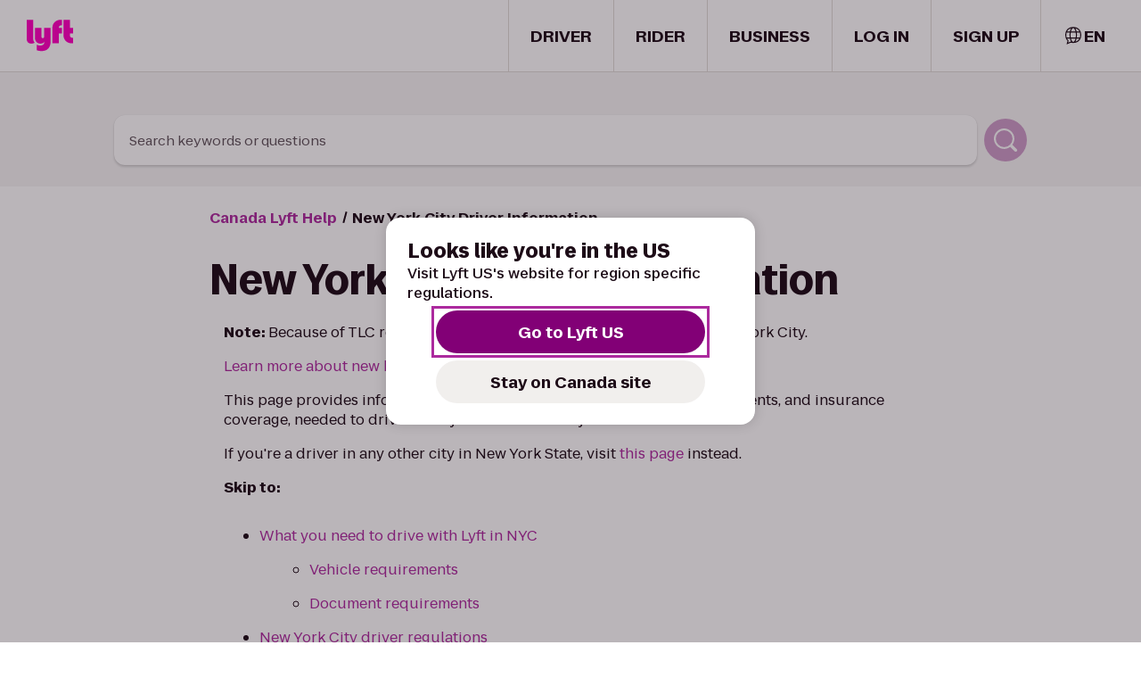

--- FILE ---
content_type: text/html; charset=utf-8
request_url: https://help.lyft.com/hc/en-ca/all/articles/115012929447-new-york-city-driver-information
body_size: 55589
content:
<!DOCTYPE html><html lang="en-ca"><head><meta charSet="utf-8" data-next-head=""/><meta name="viewport" content="width=device-width" data-next-head=""/><link rel="shortcut icon" href="/favicon.ico" data-next-head=""/><title data-next-head="">New York City Driver Information - Lyft Help</title><meta class="elastic" name="title" data-type="string" content="New York City Driver Information" data-next-head=""/><meta class="elastic" name="articleId" data-type="integer" content="115012929447" data-next-head=""/><meta class="elastic" name="locale" data-type="enum" content="en-ca"/><link rel="preload" href="https://cdn.lyft.com/helpwebfe/_next/static/css/e4c063ef9bb2df62.css" as="style" crossorigin="anonymous"/><script id="i18n-common" data-nscript="beforeInteractive" crossorigin="anonymous">
var _i18n_extends = Object.assign || function (target) { for (var i = 1; i < arguments.length; i++) { var source = arguments[i]; for (var key in source) { if (Object.prototype.hasOwnProperty.call(source, key)) { target[key] = source[key]; } } } return target; };
;if(!window.__TRANSLATIONS__) window.__TRANSLATIONS__ = {};
window.__TRANSLATIONS__.locale = "en-ca";
window.__TRANSLATIONS__.bundleName = "common";
if (!window.__TRANSLATIONS__.data) window.__TRANSLATIONS__.data = {};
_i18n_extends(window.__TRANSLATIONS__.data, {"cf2imb":{"s":"DOWNLOAD"},"1539vqe":{"s":"Lyft driver app"},"p4s4pq":{"s":"Lyft rider app"},"12m2guc":{"s":"Terms"},"1v7s7by":{"s":"Privacy"},"wr81lu":{"s":"Your Privacy Choices"},"1yqxtwu":{"s":"Become a Driver"},"1l13lxm":{"s":"Why Lyft"},"1xyegwc":{"s":"Cities"},"tqeiqu":{"s":"Help"},"1s901mi":{"s":"Express Drive"},"s2qlq5":{"s":"Application Requirements"},"1p4pef4":{"s":"Bonus"},"1y5i38a":{"s":"Earnings"},"174s1hu":{"s":"Jobs"},"8v4zfw":{"s":"Hub"},"ft7hki":{"s":"Get a ride"},"1p4jnbk":{"s":"Careers"},"cowme4":{"s":"Business"},"196pj0m":{"s":"Self-Driving"},"1qayu14":{"s":"Developers"},"1un0cfg":{"s":"Safety"},"cdcjw6":{"s":"Scooters"},"1koki10":{"s":"Press"},"niifrv":{"s":"Sign up to Ride"},"yfsyh1":{"s":"Business Profile"},"gkg3r6":{"s":"Events"},"4xdsnm":{"s":"Fare Estimate"},"1sdv0ey":{"s":"Airports"},"7gf9eg":{"s":"Promo Code"},"3rbn4q":{"s":"Gift Cards"},"1bo0v5z":{"s":"Round Up & Donate"},"2qec3b":{"s":"Blog"},"rk0u96":{"s":"United States"},"kv62fa":{"s":"US"},"2bzy5h":{"s":"the US"},"izyhdh":{"s":"Canada"},"1i1bajd":{"s":"BUSINESS"},"16opbxf":{"s":"Become a driver"},"fk6xv0":{"s":"Dashboard"},"13rskpp":{"s":"Download the app"},"qxfwu4":{"s":"Get a ride"},"fy2fh3":{"s":"My Application"},"1f16q5j":{"s":"Overview"},"1vm5xvx":{"s":"LOG IN"},"1n8axph":{"s":"LOG OUT"},"nulimb":{"s":"Apply to drive"},"14hrc15":{"s":"Sign up to ride"},"1k73l5c":{"s":"For Business"},"1k4yam8":{"s":"How can we help you?"},"1o2cvae":{"s":"Popular articles"},"h0920e":{"s":"Lost and found for riders"},"puv5hj":{"s":"How and when driver pay is calculated"},"13sjlu":{"s":"Report a safety incident or citation"},"6zxysf":{"s":"Service animal policy"},"1k1113u":{"s":"Choose the type of help you need"},"87x2ip":{"s":"All articles about Using the app"},"1u33y97":{"s":"Riding with Lyft"},"3kjdnw":{"s":"Applying to drive"},"1hbjpyk":{"s":"Report accident"},"1kcsovc":{"s":"Driving with Lyft"},"1ucero7":{"s":"Lyft Business"},"o131fy":{"s":"All help topics"},"11iq8lu":{"s":"Profile and account"},"f8alvz":{"s":"All articles about Profile and account"},"j9kc1n":{"s":"All articles about Earnings and bonuses"},"1ia92fq":{"s":"DRIVER"},"shccep":{"s":"LYFT"},"1floy99":{"s":"RIDER"},"1dg15kv":{"s":"SIGN UP"},"1i55qs6":{"s":"Lyft Help"},"1widfta":{"s":"To Lyft Help Home"},"pyjhmg":{"s":"What can we help you with?"},"sqgxdc":{"s":"Select an issue"},"142b5rc":{"s":"Contact Us"},"1ta51t2":{"s":"Support is available 24\u002F7."},"iwbove":{"s":"How would you like to get in touch?"},"1a4cyfr":{"s":"Phone Call"},"m39x1r":{"s":"Email"},"1w3fzdn":{"s":"Start Accident Report"},"1omzebg":{"s":"Things that can help you"},"1il21th":{"s":"This support contact form is not available at the moment. Please try again later."},"1k6i4j8":{"s":"Your lost item"},"1v5293a":{"s":"I lost my phone"},"oi93kf":{"s":"Error uploading file, please remove and try again. Files must have JPG, JPEG, PNG, or PDF extension and be under 5 MB in size. You are limited to 10 attachments."},"1d5m2ke":{"s":"Files exceeding 5MB will not be attached to the form. Do you want to continue submission?"},"2ys3wx":{"s":"Click to add files or drop files here"},"9wg5rm":{"s":"Still need help?"},"1cxufw0":{"s":"I'm a rider"},"15x8uk7":{"s":"I'm a driver"},"plew1d":{"s":"Third party requests for data"},"1po2u5r":{"s":"Accessibility in the Lyft app and website"},"1407du8":{"s":"Sharing your driving location with friends and family"},"1pio3yn":{"s":"Lyft Driver app"},"1ig8in7":{"s":"Protect your personal info"},"1tzwueo":{"s":"Delete my account"},"1dtgr4b":{"s":"Use of the Lyft Logo and Brand"},"1w1zje3":{"s":"Phone software recommendations and settings"},"1lm2gpw":{"s":"How to create a Lyft account"},"1n7a20e":{"s":"How to apply to become a driver "},"k444cq":{"s":"How to update your app"},"y4bc0z":{"s":"Change app language"},"w5wnlq":{"s":"Check your application status"},"100pdsu":{"s":"{country} Lyft Help"},"18vrzjr":{"s":"Submit a request"},"4pgy2v":{"s":"I still need help"},"qmhv16":{"s":"Verify status"},"plxup2":{"s":"Report a Concierge ride issue on behalf of rider"},"1ugiex":{"s":"Dispute the cost of a Concierge ride"},"12hn6vy":{"s":"Report a lost item on a Concierge ride"},"1c81vgd":{"s":"Report a safety issue on a Concierge ride"},"wlriil":{"s":"Report another issue on a Concierge ride"},"9vvfki":{"s":"Report a Service Animal Problem"},"1dx2622":{"s":"Leave accessibility feedback"},"1951oue":{"s":"Search keywords or questions"},"8ybt25":{"s":"Search"},"1nvc4tm":{"s":"Tell us more so our team can help you quickly"},"12h6fzr":{"s":"Your email address"},"1vdfa8q":{"s":"Rider email address"},"18lyx1c":{"s":"Ride Id"},"wegqbj":{"s":"Rider and Driver details for this ride will be populated by Lyft after submission"},"18p6yke":{"s":"Please provide as much information as possible to help us resolve your issue"},"10m82dv":{"s":"Request type"},"1xn4pwe":{"s":"Dispute a ride cost"},"1z0zixv":{"s":"Find a lost item"},"18rj2x6":{"s":"Report a safety incident"},"1i7fhv9":{"s":"Other"},"174s9tw":{"s":"Ticket reason is required."},"fepzoy":{"s":"Subject"},"u8f0h7":{"s":"Phone number"},"11dauxo":{"s":"Description"},"1ltsp5v":{"s":"Please provide as much information as possible to help us resolve your issue."},"do4hzi":{"s":"Our riders rely on drivers to provide a dependable service, and it’s important that drivers are there for them. Sometimes, rides are reported to us as having begun and\u002For ended without the rider in the vehicle. When this happens we may cancel the ride and send drivers a warning. If such behavior continues, we may deactivate them from the Lyft platform."},"1scojhh":{"s":"If you as a driver have been notified of being reported for this behavior or experienced a ride being canceled mid-ride and believe it was in error, please fill out the dispute form below and we will get back to you as soon as possible. If you would like to dispute multiple rides, please submit one form per ride."},"15q3xhz":{"s":"Submit"},"175euva":{"s":"Attachments"},"x2fa8n":{"s":"Please upload any evidence you have that the rider was in your vehicle"},"11r0cz5":{"s":"Verification is required."},"191ssuc":{"s":"Submitting request..."},"1cbmf5f":{"s":"Sorry. Could not submit your request. Please try again later."},"fs3d51":{"s":"Phone request submitted. We will be calling you soon. Keep your phone nearby."},"1d5hzmj":{"s":"Email request submitted successfully."},"fh6n8d":{"s":"We'll begin working to reunite you with your lost item as soon as possible."},"1bzzw3m":{"s":"We’ll call you immediately and connect you with a support specialist"},"12b8cle":{"s":"Enter your number"},"jpcxjj":{"s":"Call me"},"flrh95":{"s":"Retry"},"ihv98t":{"s":"To Help Home"},"z5el2h":{"s":"Please select the relevant ride"},"tepjvo":{"s":"Description is required"},"un68ya":{"s":"Please enter a valid phone number"},"oh8j4m":{"s":"Please enter a valid email address"},"nvf6rx":{"s":"Please enter a valid Concierge ride id"},"rx801j":{"s":"Please enter a valid Delivery order id"},"1mj5fur":{"s":"Please enter a valid order value"},"zwpznt":{"s":"Logout"},"1es9rgx":{"s":"Not {firstName}?"},"1kvw5a1":{"s":"Require support — cannot access interactive Help"},"ikaejq":{"s":"No results found"},"1m3g5sn":{"s":"Search Results"},"11p0twv":{"s":"Search Results"},"1cvdjre":{"s":"Search Results - {searchQuery}"},"vg3y5m":{"s":"Showing {startCount} to {endCount} of {totalCount} results for \"{searchQuery}\""},"1sj6ny0":{"s":"Previous"},"24eoel":{"s":"Next"},"1fhf62g":{"s":"Select ride"},"4b4get":{"s":"Open Lyft app"},"17y4wu1":{"s":"Open Lyft Driver app"},"1ytz5fb":{"s":"Get help faster on the app"},"tn6a0c":{"s":"Continue on web"},"1ai9t68":{"s":"Tell us about yourself so we can help"},"zubk4w":{"s":"Tell us why you are here"},"q538hy":{"s":"Using the app"},"1iobt02":{"s":"Safety, policies, and accessibility"},"8mbb2q":{"s":"All articles about Safety, policies, and accessibility"},"1jypd7n":{"s":"Safety guidelines and policies"},"1rn2cvf":{"s":"Accessibility and anti-discrimination"},"1fwm266":{"s":"Lyft basics"},"muj338":{"s":"Fixing app issues"},"cjo44q":{"s":"Update your account"},"lxekwy":{"s":"Earnings and bonuses"},"1sfes3i":{"s":"How payments work"},"wlroxo":{"s":"Payment or fee issues"},"uriwzz":{"s":"Bonuses and rewards"},"wnqyts":{"s":"Set up bank and tax info"},"13tt41p":{"s":"Ride Review"},"sjy56p":{"s":"Price Review"},"34prm8":{"s":"Why was this price unfair?"},"iebppm":{"s":"Select a Reason"},"1t4xix4":{"s":"Get Help"},"w8l1rl":{"s":"Contact Support"},"rfj5sw":{"s":"Please describe what happened:"},"17ihr7f":{"s":"Submit"},"1ur4o1t":{"s":"Your review has been submitted"},"1pt4drw":{"s":"You should hear back from us within a day or so!"},"dag5jp":{"s":"You were not charged for this canceled ride"},"3xehph":{"s":"Your ride cost {amount}"},"63wldp":{"s":"Cancellation charge {amount}"},"t4io1v":{"s":"You paid {amount}"},"1xlukj":{"s":"Need help with something else? Visit our {a}Help Center{enda}."},"y2akui":{"s":"Add\u002Fchange discount or credit"},"1q3u07w":{"s":"Wrong pickup\u002Fdropoff location"},"er1a73":{"s":"My driver took an inefficient route"},"1m7oori":{"s":"Cancellation fee"},"144f3e1":{"s":"No-show fee"},"1brc6cf":{"s":"I didn't take this trip"},"13e1j87":{"s":"A $1 or unexpected charge from Lyft"},"12sbhtt":{"s":"Did this answer your question? If not, {a}contact us{enda}."},"60dtsy":{"s":"If you want a member of the Lyft team to take a closer look, {a}click here{enda} to submit your comments to the Lyft team."},"u6fii7":{"s":"An error occurred while trying to submit. Please contact {a}Lyft support here &rsaquo;{enda}"},"1d0icme":{"s":"Favorite driver"},"ptu2at":{"s":"You added {driverFirstName} as a favorite driver!"},"zwulkk":{"s":"Thanks for taking the time to let us know {driverFirstName} is doing a great job on the road."},"iche56":{"s":"{driverFirstName} is now one of your favorite drivers"},"v8rp6h":{"s":"We’ll prioritize them the next time you schedule a ride."},"vlf9c3":{"s":"Sorry, we were unable to find a driver to favorite."},"1uc7cfb":{"s":"Can’t favorite this driver because they’re blocked"},"115oh19":{"s":"Unblock {driverFirstName} if you still want to add them to your favorites."},"luafqp":{"s":"Give a tip"},"1oix8hh":{"s":"Sorry, there was an error fetching the ride."},"mia6o9":{"s":"Add tip for {firstName}"},"p6zqd3":{"s":"{driverFirstName} dropped you off at {timestamp}"},"jbkvbk":{"s":"-- Select an Amount --"},"1ihf9jr":{"s":"Thanks for supporting {firstName}.\nThis will probably go toward the dry cleaning bill for their superhero cape."},"1mrzuti":{"s":"You can no longer add a tip for this ride. "},"1r62tqa":{"s":"For more details, please visit our Help Center."},"7clhp9":{"s":"Sorry, we do not allow tips for this ride!"},"2a0nbz":{"s":"You can only increase tip once for each ride."},"1m83p8w":{"s":"New York charges a 2.5% Black Car Fund fee on tips for any TLC and TNC drivers rides."},"1pp56aw":{"s":"Submit"},"1r7oab7":{"s":"An error occurred while trying to tip your driver."},"1qbuqb5":{"s":"Tip Added!"},"19i4ded":{"s":"Lost item in ride"},"qdc1pe":{"s":"Track down your lost item by sending a message."},"15lub3v":{"s":"Too much time has passed to use this feature."},"1rn9y6t":{"s":"An error was reported while trying to text your driver."},"esram":{"s":"What did you leave?"},"1p3944i":{"s":"What's a good number to reach you at?"},"1n7lvzn":{"s":"This number will be shared with the driver."},"63qq88":{"s":"Message sent!"},"6fevmm":{"s":"If you have Lyft Pink, we’ll waive your $15 return fee."},"f0jqd9":{"s":"Learn more"},"1b8vdl9":{"s":"Sorry, there was an error fetching the ride."},"9xdyo0":{"s":"Left Something in {firstName}'s car?"},"1j2gm1w":{"s":"Your message has been forwarded to \n{firstName}.\n85% of drivers respond within an hour, so you should hear back soon."},"iyy0jv":{"s":"If {firstName} goes the extra mile, "},"5msspp":{"s":"spread the love by adding a tip."},"18zks9l":{"s":"Cancelled ride"},"80yj64":{"s":"Driver {driverName}'s avatar"},"1ea22de":{"s":"Generic image of a Lyft passenger in a car seat wearing their seat belt"},"1ab5t1b":{"s":"Oops... ran into an error."},"t57qaf":{"s":"We are very sorry that the fare review flow ran into an error. Please try the fare review again."},"trxd5n":{"s":"Back"},"6fge4y":{"s":"We are very sorry that the applicant checks flow ran into an error."},"k8gs7f":{"s":"To \u003Ca href=\"\u002F\"\u003ELyft help home\u003C\u002Fa\u003E."},"6o0e7e":{"s":"Please try again on the \u003Ca href=\"https:\u002F\u002Fwww.lyft.com\u002Fapp?type=driver\"\u003ELyft driver app\u003C\u002Fa\u003E."},"r83fpr":{"s":"Total ride fare"},"1no4ywl":{"s":"You must select an option"},"vgk032":{"s":"You must select at least one option"},"us8xzc":{"s":"Dispute ride fare or charges"},"e0zrj8":{"s":"Submit feedback on driver"},"1n1fid5":{"s":"Log in"},"1r3o9sh":{"s":"Get help as guest"},"1kg2j2o":{"s":"Get help faster"},"1fxldj0":{"s":"Get help faster in the Lyft App"},"l5vbur":{"s":"Log in to see your rides, fares, account details, and more."},"1x9c17r":{"s":"Redirecting you to fare review workflow on Lyft help ..."},"okxw4p":{"s":"Log in to contact us"},"mq1p17":{"s":"This will help us identify you and provide the help you need. You can dispute ride charges, give feedback on unpleasant or unsafe rides, and more."},"7554o1":{"s":"I don't have an account"},"ms5lbn":{"s":"I can't access my account"},"oawmro":{"s":"Lost and Found Policy"},"ck0eb2":{"s":"Lyft is not responsible for lost items. We’ll do our best to help you coordinate with your driver, but we rely on passengers to check all personal belongings before leaving the ride. Please note that a $15 fee applies once the driver has returned the item. "},"1ajtnzu":{"s":"The $15 return fee is waived, because you’re a Lyft Pink member."},"1ss61oe":{"s":"You can message your driver about your lost item."},"o6uivr":{"s":"What did you leave in the car?"},"4754t4":{"s":"Example: Hi, I think I left my phone in your car."},"12nouz9":{"s":"Use an alternative phone number if you lost your phone."},"184sj75":{"s":"Send message"},"263r4x":{"s":"This number will be shared with the driver."},"d0xeq6":{"s":"{rideDate} at {rideTime}"},"1juzwh6":{"s":"Let’s reword that"},"1j0nlco":{"s":"It looks like your message contains words that don’t meet our community guidelines. Here at Lyft, we treat each other with care, dignity, and respect."},"1efx6mz":{"s":"View community guidelines"},"l7aus7":{"s":"Try again"},"1t3beuz":{"s":"Message sent to {driverFirstName}"},"36l4fi":{"s":"We forwarded the message to your driver{contactedDriverAt}, including the number you provided{contactPhoneNumber}, so they can call or text you about returning the item."},"jdh1w2":{"s":"If you’ve lost items with personal or sensitive information, we suggest contacting local authorities or filing a police report."},"u3pxjt":{"s":"Return to Home"},"1yc8tkt":{"s":"For additional help, contact Lyft support directly."},"fkjnkj":{"s":"Contact Lyft support"},"mnydsu":{"s":"You can contact law enforcement to file a report."},"1c8zz10":{"s":"It’s been over 7 days since your ride"},"26hagc":{"s":"You can contact Lyft support directly for help. If you’ve lost items with personal or sensitive information, we suggest contacting local authorities or filing a police report."},"1m78tja":{"s":"An error occurred in sending the message"},"1mgz1m3":{"s":"An error occurred fetching your ride"},"wh7jzz":{"s":"We hope that all rides are seamless, but sometimes things go wrong. You can dispute a ride charge instantly, and report anything we should know about a ride or a driver."},"7rss5y":{"s":"Get help for a ride"},"vle8cb":{"s":"Lose something during a ride?"},"1yc3fax":{"s":"Contact support"},"1251zmq":{"s":"Lost your phone during a ride?"},"1ndnpzs":{"s":"You can help us do our best to locate it by answering a few questions."},"x0zqfk":{"s":"Get started"},"1aigkkn":{"s":"Open app"},"1o3ghto":{"s":"Lyft app"},"1bz6mo8":{"s":"Lyft Driver app"},"bq9hm2":{"s":"Cancel"},"oiw18s":{"s":"Delivery Order ID"},"pfq0kk":{"s":"Order value"},"o3672w":{"s":"Damaged or Missing items"},"1ydmw1i":{"s":"Dispute the costs associated with a Delivery"},"1vwjxbx":{"s":"Feedback for Delivery driver"},"wnqnts":{"s":"Type of issue"},"142hqu3":{"s":"Issue details"},"149tk8y":{"s":"Damaged or missing Delivery item"},"jja9ou":{"s":"Dispute costs"},"1uc1ao3":{"s":"Driver feedback"},"jw3ssb":{"s":"Item not picked up"},"f8bfi":{"s":"Item not dropped off"},"147m9rs":{"s":"Delays"},"1pfrqo7":{"s":"Incorrect or missing items"},"w9jgu9":{"s":"Order damaged"},"1fsznms":{"s":"Safety issue"},"m0r687":{"s":"Other"},"1pvfunh":{"s":"Please upload proof of value; a receipt, invoice, etc."},"1a39g3l":{"s":"Provide your information so that we can reach you"},"120t4f0":{"s":"Describe the issue with this order"},"1mxy4wb":{"s":"Provide details about the value of the order"},"1g6ti97":{"s":"Please attach proof of value"},"dlwqps":{"s":"This field is required"},"oaj8oj":{"s":"Please enter a valid email address"},"4dwviw":{"s":"Invalid ride ID."},"bqwad0":{"s":"Please enter a valid phone number"},"b53cgk":{"s":"Please choose one"},"18da7rk":{"s":"You can upload a maximum of 10 attachments"},"1my97yf":{"s":"Please enter a valid numeric value"},"1k3wy9m":{"s":"Please provide at least one of Updated Loss info"},"ans19g":{"s":"End date must be after start date"},"fygigs":{"s":"We couldn’t find a ride that matches this drop-off location. Please try again."},"6zdsu3":{"s":"Subject is required"},"trhdcf":{"s":"Issue Detail is required"},"1ysqxn4":{"s":"Email is required"},"vv4gx0":{"s":"Name is required"},"1y633ft":{"s":"Organization name is required"},"mykpf1":{"s":"Phone number is required"},"1gs0r3x":{"s":"Rider name is required"},"pifkmm":{"s":"Ride ID is required"},"zzavct":{"s":"Captcha is required"},"21bqpy":{"s":"Please provide a valid ride id"},"1io4pu1":{"s":"Too many requests. Please try again later"},"4yptx4":{"s":"We weren't able to complete your request. Please try again later."},"1g16lqp":{"s":"What can we help you with?"},"29xqbk":{"s":"Ride ID"},"16c07zt":{"s":"Please verify that you are human"},"qyllwc":{"s":"Organization name"},"1h9958c":{"s":"Date of ride"},"zxrpro":{"s":"Rider's name"},"1bla81l":{"s":"Rider's phone number"},"7lasaw":{"s":"Number used to request the ride (if different from above)"},"1si7694":{"s":"Driver's name"},"10vvl4t":{"s":"Driver's name (optional)"},"ko8oxw":{"s":"(optional)"},"10z7bj4":{"s":"Driver's email"},"qvs0pj":{"s":"Driver's Phone Number"},"1bw15li":{"s":"VIN"},"dih311":{"s":"Vehicle license plate number"},"1skap1z":{"s":"TLC Driver’s License Number"},"1c3rdsc":{"s":"Your name"},"11t7pnz":{"s":"Your first name"},"14tgprs":{"s":"Your last name"},"yw9ylq":{"s":"Your phone number"},"gykfh2":{"s":"Issue details"},"1yxbxjr":{"s":"Best email address to reach you"},"10dzq60":{"s":"Best phone number to reach you"},"12hwdyy":{"s":"Phone number used to request the Lyft"},"1htti0a":{"s":"Description of lost item"},"1yvlid1":{"s":"Description of lost phone"},"i5l4zx":{"s":"Name"},"lvrrvb":{"s":"Describe your lost phone"},"1nwrgqm":{"s":"(brand, color, model, etc)"},"1sru3g9":{"s":"Date and time of the ride"},"3orc8t":{"s":"Location of drop off"},"1ydwb6d":{"s":"Location of your seat during the ride"},"g0jfd3":{"s":"Describe where you sat during the ride"},"rv1mgl":{"s":"(front passenger seat, middle of back seat, etc)"},"thb8im":{"s":"Can we share your contact info with the driver? Sharing your contact info with the driver improves the chances of your item being returned."},"hlg1dg":{"s":"Share my contact info with my driver (recommended)"},"1vnizpd":{"s":"Please don't share my contact info"},"wn7gkt":{"s":"Partner name"},"odgk51":{"s":"Secondary partner name"},"zfm2lk":{"s":"Adjuster First and Last Name"},"9mvefe":{"s":"Adjuster Email"},"1ao27ch":{"s":"Your Claim Number"},"16c974k":{"s":"Lyft Reference Number (Zendesk)"},"1o11epj":{"s":"Date of Loss"},"1r9dc1u":{"s":"Time of Loss"},"tfmz43":{"s":"Location of Loss"},"17pat8h":{"s":"Updated Date of Loss"},"9metqn":{"s":"Updated Time of Loss"},"1ohky0d":{"s":"Updated Location of Loss (Crossroads, Address, City, State)"},"48rhv8":{"s":"Updated Period Determination"},"9z7gop":{"s":"Why do you believe the period\u002FTPA requires an update\u002Freview?"},"7g5gfi":{"s":"What information is incorrect"},"120j4ro":{"s":"Current Information"},"20pa38":{"s":"Updated Information that needs review"},"1j0rpkf":{"s":"Explanation of mis-matched Information"},"1i3hnmp":{"s":"Additional information about why this information is being requested"},"ddahro":{"s":"What is being claimed?"},"9bhwee":{"s":"What is being reported?"},"v6tqe7":{"s":"What is being requested?"},"yqog6d":{"s":"Date range needed for Driver Earnings"},"10i6q0a":{"s":"Date range needed for Driver History"},"gy5etv":{"s":"Who are you trying to contact? Please include Name and all contact information you have attempted"},"mfi1gb":{"s":"Please provide how many times have you tried to reach out, and dates of attempted contact"},"zgr8b4":{"s":"If uncooperative, please provide details"},"1bb5zdv":{"s":"Missing\u002FIncomplete Document"},"1n4ufgw":{"s":"Additional details about this missing\u002Fincomplete document. Please include any additional documents needed"},"9hinjd":{"s":"What is the current period?"},"w4k6yr":{"s":"What period do you think this should be updated to?"},"1n33zcl":{"s":"Is this a confirmed loss on airport property?"},"1xp9f5":{"s":"Additional details about this airport property loss update"},"ufp48w":{"s":"Incident Type"},"brxpb6":{"s":"I confirm that I have received manager approved for this request"},"1vkzwd8":{"s":"What information do you need?"},"5123fz":{"s":"Please list the driver’s injuries and who reported them"},"c07x31":{"s":"Please provide attorney information and LOR (if available)"},"1woyues":{"s":"Please provide the information that needs to be verified"},"148lcy4":{"s":"Please provide the information needed for trip verification"},"jr7jvj":{"s":"What phone number did you use to request the ride?"},"19jb93k":{"s":"When were you dropped off?"},"1pps3hx":{"s":"Where were you dropped off?"},"6pbq65":{"s":"Ride Id"},"d34n9x":{"s":"An email address you have access to"},"8p03ag":{"s":"A phone number you have access to"},"1p91buv":{"s":"How would you like to receive notifications?"},"1icda9u":{"s":"Email"},"1ltl0fk":{"s":"Text"},"193m57j":{"s":"Email and text"},"zx2p3c":{"s":"For your driver’s time, you may be charged a lost and found fee. The full amount goes to your driver. Lyft Pink members are not subject to this fee."},"ty2al":{"s":"Submit another request"},"1bz6h9f":{"s":"Retry"},"1rjw302":{"s":"Retry submission"},"11le74e":{"s":"Go to Help Home"},"draxbq":{"s":"Close"},"1mmm0h4":{"s":"Report a Concierge ride issue on behalf of rider"},"1t6z0zt":{"s":"Report an urgent Lyft Business issue"},"1pu84gn":{"s":"Invalid input"},"16jl7uq":{"s":"For other support requests, please submit"},"oezzhm":{"s":"here"},"1h3tumo":{"s":"Driver no-show"},"fxr1rz":{"s":"Driver cancellation"},"1bjk534":{"s":"Driver quickly began and ended ride"},"19aktdv":{"s":"Late or difficult pickup"},"1ozatig":{"s":"No rider in vehicle"},"13kcd0c":{"s":"Inefficient route"},"1g5rtcs":{"s":"Driver continued after drop-off"},"rjjs2t":{"s":"Unauthorized roundtrip"},"m6sk6g":{"s":"Other ride route issue"},"1ya4wxh":{"s":"Lost phone"},"3s8slt":{"s":"Lost purse or wallet"},"18i4pok":{"s":"Lost keys"},"1wbljye":{"s":"Life-saving medication or medical devices"},"152csc1":{"s":"Lost animal"},"1wrh7zq":{"s":"Other lost item"},"1r4yqzi":{"s":"Unsafe driving"},"3049e5":{"s":"Refused mobility device"},"c9whe7":{"s":"Driver demanded cash"},"z06hm2":{"s":"Refused service animal"},"1hlq4nj":{"s":"Physical violence or aggression"},"1gm51z2":{"s":"Discrimination"},"1feqo05":{"s":"Flirting or harassment"},"v9h4mk":{"s":"Missing rider"},"3e31qz":{"s":"Intoxicated driver"},"74spd1":{"s":"Drop off location discrepancy"},"1fr1nap":{"s":"Refusing exit"},"clncwl":{"s":"Other safety issue"},"7iuli8":{"s":"Incorrect drop-off"},"e6vzwp":{"s":"Driver behavior"},"1tj9q6f":{"s":"Dirty or uncomfortable vehicle"},"1svu1jw":{"s":"Other unpleasant experience"},"138rrb6":{"s":"Damaged item"},"1vz21pn":{"s":"Thank you for your submission!"},"1dnd8o5":{"s":"Submission failed"},"1x6s6yn":{"s":"Form received!"},"1jhq7e6":{"s":"Chat with Lyft support"},"1k8iroq":{"s":"Chat with a Lyft Support agent"},"7dvnl8":{"s":"Tell us more about your issue so we can get you to the right person faster."},"zsnzvn":{"s":"Something went wrong starting a chat session. Please try again later."},"16xy9wk":{"s":"Send message"},"1yd57ib":{"s":"Session expired"},"19ufwiu":{"s":"Please log in again."},"1tl5ksh":{"s":"Go back to the homepage"},"biypyi":{"s":"Verify your ride"},"h47skm":{"s":"For your protection, please verify your ride again to access your lost phone chat."},"1tdgxtw":{"s":"Verify ride"},"179e0d2":{"s":"Show open chats"},"h0lrph":{"s":"Type your message"},"1ikzl3a":{"s":"Send message"},"1m5yldu":{"s":"This chat is closed. You can view the conversation in your support chat history. If you need additional help, contact Support."},"1lla68m":{"s":"Chat with Lyft support"},"osyt8a":{"s":"Mark item as returned"},"1g2pjho":{"s":"Block user"},"48dhb9":{"s":"End chat"},"1mgtwne":{"s":"Call the driver"},"1sncprr":{"s":"Block driver"},"kj3ulq":{"s":"Let us know what happened so we can take the right steps"},"tpzao4":{"s":"Inappropriate conversation"},"1um99co":{"s":"Unwanted conduct"},"1ungnwb":{"s":"In-person behavior"},"1uwop1e":{"s":"More options"},"wr9gkr":{"s":"Yes"},"5a1oxt":{"s":"No"},"1o2bdv":{"s":"Driver information"},"1m2uokn":{"s":"Vehicle information"},"t2zlen":{"s":"Rider information"},"19qxhs5":{"s":"Driver Earnings"},"z644m1":{"s":"Internal screenshots"},"19jo1ug":{"s":"Other"},"1sd1s5w":{"s":"Photos of Loss"},"7u4al8":{"s":"Contact Information"},"1ogweo8":{"s":"Route Breakdown"},"9xwvgx":{"s":"Driver's Logins"},"lyvfs0":{"s":"Driver's License"},"1qnd862":{"s":"Vehicle Registration"},"o7t5sc":{"s":"Insurance Documents"},"1akr5r1":{"s":"Accident"},"38rv62":{"s":"No Collision Injury Submitted"},"12fu5s1":{"s":"Request Claim Information for an Established Occupational Accident Claim"},"ngzjeh":{"s":"Establish a New Occupational Accident Claim"},"11oo7wf":{"s":"Carjacking"},"rnahlb":{"s":"Shooting"},"2lzd42":{"s":"Confirmed Unauthorized driver"},"1r184k6":{"s":"Confirmed Unapproved vehicle"},"177gh5l":{"s":"Lyft DUI per police report"},"mn3h73":{"s":"Confirmed Incidents involving unaccompanied minors"},"1matt3p":{"s":"Claims that may generate adverse media publicity"},"8z9aa9":{"s":"Celebrity involvement"},"1p96b1u":{"s":"TLC driver is accidentally mismatched with a rider either outside or inside the NYC boroughs"},"2b13y5":{"s":"Other Behavioral\u002FSafety related issues needing to be escalated"},"g1h1ex":{"s":"Translating..."},"1nn1odt":{"s":"Auto-translated"},"uo2jtn":{"s":"Machine translated"},"1orpifd":{"s":"Translation error"},"1kfv3yh":{"s":"Translate to"},"spcs15":{"s":"Show in"},"l1toxs":{"s":"Press \"{label}\" to try again"},"lblm7p":{"s":"Show translations"},"17lkqa8":{"s":"Show originals"},"1ym3x7m":{"s":"Unknown"},"16xmlg2":{"s":"English"},"ytuud6":{"s":"French"},"1iyyx2w":{"s":"Spanish"},"1mb9osw":{"s":"Portuguese"},"1ps534":{"s":"Simplified Chinese"},"1kswan3":{"s":"Korean"},"dj7p9n":{"s":"Russian"},"fz9uez":{"s":"Turkish"},"1634usk":{"s":"Arabic"},"19vrt3c":{"s":"Strongly agree"},"dc8bxc":{"s":"Agree"},"1caam3":{"s":"Neither agree nor disagree"},"1hqgp8i":{"s":"Disagree"},"g72xhu":{"s":"Strongly disagree"},"1bhcnd4":{"s":"Hello! An agent will be here to help you shortly. We received your lost phone report with the following information:"},"wrc9gc":{"s":"Preferred email:"},"10rfjjs":{"s":"Preferred contact number:"},"19fhwul":{"s":"Phone number used to request Lyft:"},"16m496o":{"s":"Description of lost phone:"},"2z3tew":{"s":"Drop off location:"},"v8sxoo":{"s":"Driver name:"},"1qm0trs":{"s":"Share info with driver:"},"dalja2":{"s":"Ride ID:"},"19r9d7z":{"s":"Thanks for letting us know"},"1cdpqc7":{"s":"Our support team will immediately stop any active communications and flag this report as fraud."},"16y21g8":{"s":"Got it"},"gzj8vj":{"s":"Security check"},"1v0fje5":{"s":"Strongly Disagree"},"1tnmzpn":{"s":"Disagree"},"1vj25xu":{"s":"Neutral"},"zdx63i":{"s":"Agree"},"8l8y7y":{"s":"Strongly Agree"},"tq204u":{"s":"Thanks for your feedback"},"1o94znu":{"s":"Hearing from you helps us keep improving."},"l79la1":{"s":"Submit"},"agujvo":{"s":"You're viewing the {country} Help Center"},"9nhdzy":{"s":"Looks like you're in {country}"},"lrrkpx":{"s":"Visit Lyft {country}'s website for region specific regulations."},"107qqj6":{"s":"Go to Lyft {country}"},"lq0rdz":{"s":"Stay on {country} site"},"1gskd53":{"s":"Check application status"},"zkwxtj":{"s":"If you lost the phone you used to request your ride, fill out the form below and we'll alert the driver."},"smlpo7":{"s":"Did you lose your phone in a recent Lyft ride?"},"1y9dl7j":{"s":"Yes, I lost my phone"},"rqtcrb":{"s":"No, I lost something else in a Lyft"},"zz61k5":{"s":"Organize a drop-off"},"1k4w8aq":{"s":"Let your driver know when and where you'd be available for a drop-off. They'll be in touch if they find your phone. \n\n Most phones are returned within 12 hours of a report being filed. You may be charged a $20 lost item fee."},"ea9ein":{"s":"Drop-off location"},"1st8ay6":{"s":"Someone must be present to receive the lost phone. Your drop-off address will be shared with the driver."},"s8wjpd":{"s":"Additional notes for the driver"},"2y8p7e":{"s":"The cost of the ride depends on how far your driver is from the drop-off location. You can cancel up to 15 min before the scheduled time. You’ll be notified when your driver is on the way."},"1lilxqq":{"s":"I acknowledge that this address will be shared with my driver. I might be charged a $20 fee for the driver to return my phone."},"cc0lbf":{"s":"Skip"},"usjkq3":{"s":"After creating this report, your driver will search for the lost phone"},"64usgp":{"s":"Submit report"},"18g2673":{"s":"You must acknowledge the charge to submit the form."},"17ez3bf":{"s":"Next"},"n3h1p5":{"s":"I lost an item"},"17a1bh5":{"s":"Go to your Lyft app and tap ‘Ride history’ \u003E ‘Find a lost item’ to get in touch with your driver quickly. You can also tap ‘Find lost item’ in your email receipt."},"gugg62":{"s":"If your driver isn’t responsive or you need additional assistance, contact our team via the Lyft app to receive the fastest support."},"1trovq0":{"s":"Help us identify your ride"},"4tod21":{"s":"Find ride"},"eeao69":{"s":"Our support team will reach out to you as soon as possible."},"okgms":{"s":"OK"},"1l89ug5":{"s":"Approx time"},"17xyy00":{"s":"Please fill out your ride information again"},"18mal09":{"s":"Fields marked with an asterisk (*) are required"},"147w22f":{"s":"A phone has already been reported lost on this ride. Is this your ride?"},"ogdxu8":{"s":"Yes, it is"},"1fr029s":{"s":"No, it’s not"},"pj5rmc":{"s":"Yes, this is my ride"},"5om3rj":{"s":"No, wrong ride"},"1xrta4t":{"s":"Drop off"},"1xn9p3b":{"s":"Pickup location hidden for safety reasons"},"1bk5v3z":{"s":"Trip"},"t6rd4q":{"s":"Is this the trip where you last saw your phone?"},"1enxamn":{"s":"How can we get in touch?"},"dglbru":{"s":"Go to the chat"},"5fa7fd9b65f99b7d5a3a241e19be181f":{"s":"Select a language"},"0046290eb9a16398fde8164088cf225d":{"s":"Language {language}"},"5f9bac298998804e3bf1d7795bebf884":{"s":"Update language"},"28d7d84bf23ae27c6cac61dd0e19553e":{"s":"Would you like to set your default language to {language}, or just update your language for this session?"},"e23ad6d73f9ccebbeab745920b4b5fb9":{"s":"Set as default"},"9cb8c508d3ee2388d124bed0b40b6b0a":{"s":"Update for this session"}});
</script><link rel="stylesheet" href="https://cdn.lyft.com/helpwebfe/_next/static/css/e4c063ef9bb2df62.css" crossorigin="anonymous" data-n-g=""/><noscript data-n-css=""></noscript><script defer="" crossorigin="anonymous" noModule="" src="https://cdn.lyft.com/helpwebfe/_next/static/chunks/polyfills-42372ed130431b0a.js"></script><script src="https://cdn.cookielaw.org/scripttemplates/otSDKStub.js" type="text/javascript" data-domain-script="4c6f1a4c-60bb-499b-8092-2d15552ea24f" data-language="en" data-document-language="en" defer="" data-nscript="beforeInteractive" crossorigin="anonymous"></script><script src="https://cdn.lyft.com/helpwebfe/_next/static/chunks/webpack-e22b10a817f2624c.js" defer="" crossorigin="anonymous"></script><script src="https://cdn.lyft.com/helpwebfe/_next/static/chunks/framework-d00c8fde01c876a1.js" defer="" crossorigin="anonymous"></script><script src="https://cdn.lyft.com/helpwebfe/_next/static/chunks/main-ca7f9ba42fd8f617.js" defer="" crossorigin="anonymous"></script><script src="https://cdn.lyft.com/helpwebfe/_next/static/chunks/pages/_app-e8a890057ea2b1e0.js" defer="" crossorigin="anonymous"></script><script src="https://cdn.lyft.com/helpwebfe/_next/static/chunks/7560-855c2eb29a637833.js" defer="" crossorigin="anonymous"></script><script src="https://cdn.lyft.com/helpwebfe/_next/static/chunks/1788-9e546329ba52c565.js" defer="" crossorigin="anonymous"></script><script src="https://cdn.lyft.com/helpwebfe/_next/static/chunks/pages/hc/%5Blanguage%5D/all/articles/%5BarticleId%5D-9c2a712fe81980d3.js" defer="" crossorigin="anonymous"></script><script src="https://cdn.lyft.com/helpwebfe/_next/static/Knf92fL2BHEnfzYUkav0e/_buildManifest.js" defer="" crossorigin="anonymous"></script><script src="https://cdn.lyft.com/helpwebfe/_next/static/Knf92fL2BHEnfzYUkav0e/_ssgManifest.js" defer="" crossorigin="anonymous"></script><style data-styled="" data-styled-version="5.3.11">.kGRXWn{display:-webkit-box;-webkit-line-clamp:2;-webkit-box-orient:vertical;overflow:hidden;}/*!sc*/
data-styled.g1[id="sc-aXZVg"]{content:"kGRXWn,"}/*!sc*/
.fcjRtL{display:-webkit-box;display:-webkit-flex;display:-ms-flexbox;display:flex;box-sizing:border-box;-webkit-flex-direction:column;-ms-flex-direction:column;flex-direction:column;}/*!sc*/
data-styled.g5[id="sc-dcJsrY"]{content:"fcjRtL,"}/*!sc*/
.gnHzMj{-webkit-flex:none;-ms-flex:none;flex:none;visibility:hidden;height:8px;}/*!sc*/
@media (min-width:576px){.gnHzMj{height:8px;}}/*!sc*/
@media (min-width:768px){.gnHzMj{height:8px;}}/*!sc*/
@media (min-width:1024px){.gnHzMj{height:8px;}}/*!sc*/
@media (min-width:1280px){.gnHzMj{height:8px;}}/*!sc*/
.lnyBcW{-webkit-flex:none;-ms-flex:none;flex:none;visibility:hidden;height:32px;}/*!sc*/
@media (min-width:576px){.lnyBcW{height:32px;}}/*!sc*/
@media (min-width:768px){.lnyBcW{height:32px;}}/*!sc*/
@media (min-width:1024px){.lnyBcW{height:32px;}}/*!sc*/
@media (min-width:1280px){.lnyBcW{height:32px;}}/*!sc*/
.dabFjN{-webkit-flex:none;-ms-flex:none;flex:none;visibility:hidden;height:64px;}/*!sc*/
@media (min-width:576px){.dabFjN{height:64px;}}/*!sc*/
@media (min-width:768px){.dabFjN{height:64px;}}/*!sc*/
@media (min-width:1024px){.dabFjN{height:64px;}}/*!sc*/
@media (min-width:1280px){.dabFjN{height:64px;}}/*!sc*/
.ibPVED{-webkit-flex:none;-ms-flex:none;flex:none;visibility:hidden;height:48px;}/*!sc*/
@media (min-width:576px){.ibPVED{height:48px;}}/*!sc*/
@media (min-width:768px){.ibPVED{height:48px;}}/*!sc*/
@media (min-width:1024px){.ibPVED{height:48px;}}/*!sc*/
@media (min-width:1280px){.ibPVED{height:48px;}}/*!sc*/
data-styled.g7[id="sc-gsFSXq"]{content:"gnHzMj,lnyBcW,dabFjN,ibPVED,"}/*!sc*/
.boOfPk{font-family:"RebelSansText",sans-serif;font-weight:500;font-size:15px;line-height:21px;line-height:21px;font-variation-settings:'GRAD' 15;}/*!sc*/
@media (min-width:768px){.boOfPk{font-size:16px;line-height:22px;}}/*!sc*/
.kJWKfD{font-family:"RebelSansDisplay",sans-serif;font-weight:600;font-size:36px;line-height:45px;line-height:45px;}/*!sc*/
@media (min-width:1024px){.kJWKfD{font-size:48px;line-height:49px;}}/*!sc*/
.dhrBt{color:var(--core-ui-theme-text-primary,var(--core-ui-color-text-primary));font-family:"RebelSansText",sans-serif;font-weight:400;font-size:15px;line-height:21px;line-height:21px;}/*!sc*/
@media (min-width:1024px){.dhrBt{font-size:16px;line-height:22px;}}/*!sc*/
.gErTAS{color:var(--core-ui-theme-text-primary,var(--core-ui-color-text-primary));font-family:"RebelSansText",sans-serif;font-weight:600;font-size:20px;line-height:26px;line-height:26px;font-variation-settings:'GRAD' 15;}/*!sc*/
@media (min-width:1024px){.gErTAS{font-size:22px;line-height:28px;}}/*!sc*/
.bMUwWV{color:var(--core-ui-theme-text-primary,var(--core-ui-color-text-primary));font-family:"RebelSansText",sans-serif;font-weight:600;font-size:24px;line-height:30px;line-height:30px;font-variation-settings:'GRAD' 15;}/*!sc*/
@media (min-width:1024px){.bMUwWV{font-size:26px;line-height:32px;}}/*!sc*/
.blPOkl{font-family:"RebelSansText",sans-serif;font-weight:600;font-size:24px;line-height:30px;line-height:30px;font-variation-settings:'GRAD' 15;}/*!sc*/
@media (min-width:1024px){.blPOkl{font-size:26px;line-height:32px;}}/*!sc*/
.hErPxF{font-family:"RebelSansText",sans-serif;font-weight:500;font-size:17px;line-height:24px;line-height:24px;font-variation-settings:'GRAD' 15;}/*!sc*/
@media (min-width:1024px){.hErPxF{font-size:18px;line-height:25px;}}/*!sc*/
data-styled.g34[id="sc-bmzYkS"]{content:"boOfPk,kJWKfD,dhrBt,gErTAS,bMUwWV,blPOkl,hErPxF,"}/*!sc*/
.fVEXKH{display:inline-block;-webkit-tap-highlight-color:transparent;}/*!sc*/
.fVEXKH button:not(:focus-visible):not(:disabled):not([disabled]):focus{outline:none;}/*!sc*/
.fVEXKH button:focus-visible{outline:3px solid var(--core-ui-theme-surface-interactive,var(--core-ui-color-surface-interactive));outline-offset:2px;}/*!sc*/
data-styled.g41[id="sc-eBMEME"]{content:"fVEXKH,"}/*!sc*/
.dfkCaR{-webkit-appearance:none !important;-moz-appearance:none !important;appearance:none !important;position:relative;display:-webkit-inline-box;display:-webkit-inline-flex;display:-ms-inline-flexbox;display:inline-flex;-webkit-align-items:center;-webkit-box-align:center;-ms-flex-align:center;align-items:center;-webkit-box-pack:center;-webkit-justify-content:center;-ms-flex-pack:center;justify-content:center;border:1px solid transparent;border-radius:48px;box-sizing:border-box;padding:0 var(--padding);color:var(--core-ui-theme-text-primary,var(--core-ui-color-text-primary));-webkit-user-select:none;-moz-user-select:none;-ms-user-select:none;user-select:none;min-height:var(--min-height);min-width:var(--min-width);cursor:pointer;-webkit-transition:opacity 200ms cubic-bezier(0.45,0,0.15,1);transition:opacity 200ms cubic-bezier(0.45,0,0.15,1);will-change:opacity;}/*!sc*/
@media (forced-colors:active){@supports (-moz-appearance:none){.dfkCaR:hover{background-color:Highlight;color:HighlightText;border-color:Highlight;}.dfkCaR:hover:focus-visible:not(:focus-visible):not(:disabled):not([disabled]):focus{outline:none;}.dfkCaR:hover:focus-visible:focus-visible{outline:3px solid Highlight;outline-offset:2px;}.dfkCaR:active{background-color:HighlightText;color:Highlight;border-color:ButtonBorder;}}}/*!sc*/
@media (forced-colors:active){.dfkCaR[aria-disabled='true'],.dfkCaR[aria-disabled='true'] *{border-color:GrayText;color:GrayText;}}/*!sc*/
data-styled.g42[id="sc-dCFHLb"]{content:"dfkCaR,"}/*!sc*/
.juGSWT{background-color:var(--core-ui-theme-surface-interactive,var(--core-ui-color-surface-interactive));color:var(--core-ui-theme-text-primary-inverse,var(--core-ui-color-text-primary-inverse));-webkit-transition:opacity 200ms cubic-bezier(0.45,0,0.15,1);transition:opacity 200ms cubic-bezier(0.45,0,0.15,1);will-change:opacity;}/*!sc*/
@media (hover:hover){.juGSWT:hover:not([aria-disabled='true']){background-image:linear-gradient(var(--core-ui-color-hover70),var(--core-ui-color-hover70));}}/*!sc*/
.juGSWT:active:not([aria-disabled='true']){background-image:linear-gradient(var(--core-ui-color-pressed70),var(--core-ui-color-pressed70));}/*!sc*/
data-styled.g43[id="sc-fhzFiK"]{content:"juGSWT,"}/*!sc*/
.kESbtj{display:-webkit-inline-box;display:-webkit-inline-flex;display:-ms-inline-flexbox;display:inline-flex;-webkit-align-items:center;-webkit-box-align:center;-ms-flex-align:center;align-items:center;will-change:opacity;opacity:1;-webkit-transition:opacity 200ms cubic-bezier(0.45,0,0.15,1);transition:opacity 200ms cubic-bezier(0.45,0,0.15,1);}/*!sc*/
data-styled.g61[id="sc-gmPhUn"]{content:"kESbtj,"}/*!sc*/
.fcfAlN{padding-right:8px;width:100%;}/*!sc*/
@media (min-width:576px){.fcfAlN{width:100%;}}/*!sc*/
@media (min-width:768px){.fcfAlN{padding-right:16px;width:100%;}}/*!sc*/
@media (min-width:1024px){.fcfAlN{width:100%;}}/*!sc*/
@media (min-width:1280px){.fcfAlN{width:100%;}}/*!sc*/
.efilsy{padding-right:8px;width:0%;}/*!sc*/
@media (min-width:576px){.efilsy{width:0%;}}/*!sc*/
@media (min-width:768px){.efilsy{padding-right:16px;width:8.333333333333334%;}}/*!sc*/
@media (min-width:1024px){.efilsy{width:8.333333333333334%;}}/*!sc*/
@media (min-width:1280px){.efilsy{width:8.333333333333334%;}}/*!sc*/
.bGsZqN{padding-right:8px;width:100%;}/*!sc*/
@media (min-width:576px){.bGsZqN{width:100%;}}/*!sc*/
@media (min-width:768px){.bGsZqN{padding-right:16px;width:83.33333333333333%;}}/*!sc*/
@media (min-width:1024px){.bGsZqN{width:83.33333333333333%;}}/*!sc*/
@media (min-width:1280px){.bGsZqN{width:83.33333333333333%;}}/*!sc*/
data-styled.g156[id="sc-isRoRg"]{content:"fcfAlN,efilsy,bGsZqN,"}/*!sc*/
.iYojpr{display:-webkit-box;display:-webkit-flex;display:-ms-flexbox;display:flex;-webkit-flex-wrap:wrap;-ms-flex-wrap:wrap;flex-wrap:wrap;width:100%;-webkit-align-items:stretch;-webkit-box-align:stretch;-ms-flex-align:stretch;align-items:stretch;-webkit-box-pack:start;-webkit-justify-content:flex-start;-ms-flex-pack:start;justify-content:flex-start;gap:0;margin-right:-8px;}/*!sc*/
@media (min-width:768px){.iYojpr{margin-right:-16px;}}/*!sc*/
.jkAZmP{display:-webkit-box;display:-webkit-flex;display:-ms-flexbox;display:flex;-webkit-flex-wrap:wrap;-ms-flex-wrap:wrap;flex-wrap:wrap;width:100%;-webkit-align-items:stretch;-webkit-box-align:stretch;-ms-flex-align:stretch;align-items:stretch;-webkit-box-pack:start;-webkit-justify-content:flex-start;-ms-flex-pack:start;justify-content:flex-start;gap:0;max-width:1440px;margin:0 auto;padding-right:8px;padding-left:16px;}/*!sc*/
@media (min-width:768px){.jkAZmP{padding-left:24px;}}/*!sc*/
.eEJPJx{display:-webkit-box;display:-webkit-flex;display:-ms-flexbox;display:flex;-webkit-flex-wrap:wrap;-ms-flex-wrap:wrap;flex-wrap:wrap;width:100%;-webkit-align-items:stretch;-webkit-box-align:stretch;-ms-flex-align:stretch;align-items:stretch;-webkit-box-pack:start;-webkit-justify-content:flex-start;-ms-flex-pack:start;justify-content:flex-start;gap:0;max-width:1280px;margin:0 auto;padding-right:8px;padding-left:16px;}/*!sc*/
@media (min-width:768px){.eEJPJx{padding-left:24px;}}/*!sc*/
data-styled.g157[id="sc-satoz"]{content:"iYojpr,jkAZmP,eEJPJx,"}/*!sc*/
.haeWUQ{list-style:disc;}/*!sc*/
.kEizHP{list-style:circle;}/*!sc*/
data-styled.g327[id="sc-gcUDKN"]{content:"haeWUQ,kEizHP,"}/*!sc*/
.dFBtXr{list-style:decimal;}/*!sc*/
data-styled.g328[id="sc-jgyXzG"]{content:"dFBtXr,"}/*!sc*/
.cEDaoE > div > div{padding:0;}/*!sc*/
data-styled.g366[id="sc-5da6ef6-0"]{content:"cEDaoE,"}/*!sc*/
</style></head><body><link rel="preload" as="image" href="https://images.ctfassets.net/ecaxsf5u3xse/tHYs5xjbQtaODVAqITiiM/95a00a0342ad7dc8a66323a86d785904/nyc_license.png"/><link rel="preload" as="image" href="https://images.ctfassets.net/ecaxsf5u3xse/5HUsc7M2OPFRa0jBjsl2Jx/a086fb387ae086261c6755c0b87ed4cf/nyc_registration.png"/><link rel="preload" as="image" href="https://images.ctfassets.net/ecaxsf5u3xse/1NSZe2utk5f2MNR41ag7OC/c0380998f818852f4be46867d1ef08d5/Screenshot_2023-06-29_at_1.16.41_PM__1__Redacted.jpg"/><link rel="preload" as="image" href="https://images.ctfassets.net/ecaxsf5u3xse/5gCIkN3ewqzqHDVBQedPH6/4778f1dae9cd7fe3deefccc61d512c9f/nyc_fhv_license.png"/><link rel="preload" as="image" href="https://images.ctfassets.net/ecaxsf5u3xse/4UWcinV5qXHFUlNCPQ4gKN/983654dd1ae3caf3578f9a4a94364f1b/fh1_expiration_example.png"/><link rel="preload" as="image" href="https://images.ctfassets.net/ecaxsf5u3xse/77OVOlQdMhxnOISuFlik05/e0bef82cfc82627e0866c3b996e22dc4/fh1_example.png"/><div id="__next"><div style="height:0;overflow:hidden"><a id="skip-nav" href="#main-h1">Skip to Content</a></div><div class="sc-5da6ef6-0 cEDaoE"><div data-testid="core-ui-layout-grid" class="sc-satoz iYojpr"><div data-testid="core-ui-layout-container" class="sc-isRoRg fcfAlN"><main id="main" class=""><div data-testid="core-ui-layout-grid" data-swiftype-index="true" class="sc-satoz jkAZmP"><div data-testid="core-ui-layout-container" class="sc-isRoRg efilsy"></div><div data-testid="core-ui-layout-container" class="sc-isRoRg bGsZqN"><div class="articleContent"><div data-testid="core-ui-layout-grid" class="sc-satoz eEJPJx"><div data-testid="core-ui-layout-container" class="sc-isRoRg efilsy"></div><div data-testid="core-ui-layout-container" class="sc-isRoRg bGsZqN"><nav aria-label="Breadcrumb" class="styles_breadcrumbsNav__QuQcv" data-swiftype-index="false"><ol><li><a href="/hc/en-ca"><span data-testid="core-ui-text" class="sc-bmzYkS boOfPk">Canada Lyft Help</span></a></li><li><a href="/hc/en-ca/articles/115012929447-New-York-City-Driver-Information" aria-current="page"><span data-testid="core-ui-text" class="sc-bmzYkS boOfPk">New York City Driver Information</span></a></li></ol></nav><div data-testid="core-ui-spacer" class="sc-gsFSXq gnHzMj"></div><h1 tabindex="-1" id="main-h1"><span data-testid="core-ui-text" class="sc-bmzYkS kJWKfD">New York City Driver Information</span></h1><div data-testid="core-ui-spacer" class="sc-gsFSXq gnHzMj"></div><div id="StaticContentCWR" data-testid="static-content-cwr"><div data-testid="stackLayout" style="height:auto;background-color:transparent;border-color:transparent;border-width:0;border-style:solid;padding:0px 0px 0px 0px;border-radius:0px 0px 0px 0px;box-shadow:0 0 0 transparent;overflow:visible;cursor:inherit" data-tag="stackLayout" id="screen_content_202a2fd9-b01b-4dd1-8d81-b1fd1835a119" class="sc-dcJsrY fcjRtL"><div data-testid="stackLayout" style="height:auto;background-color:transparent;border-color:transparent;border-width:0;border-style:solid;padding:0px 16px 16px 16px;border-radius:0px 0px 0px 0px;box-shadow:0 0 0 transparent;overflow:visible;cursor:inherit" data-tag="stackLayout" id="paragraph_1" class="sc-dcJsrY fcjRtL"><div id="paragraph_1__label_1" style="text-align:start;width:100%;white-space:pre-line"><span data-testid="core-ui-text" class="sc-bmzYkS dhrBt"><span><a aria-hidden="true" id="top"></a></span></span></div></div><div style="margin-bottom:undefinedpx"></div><div data-testid="stackLayout" style="height:auto;background-color:transparent;border-color:transparent;border-width:0;border-style:solid;padding:0px 16px 16px 16px;border-radius:0px 0px 0px 0px;box-shadow:0 0 0 transparent;overflow:visible;cursor:inherit" data-tag="stackLayout" id="paragraph_2" class="sc-dcJsrY fcjRtL"><div id="paragraph_2__label_2" style="text-align:start;width:100%;white-space:pre-line"><span data-testid="core-ui-text" class="sc-bmzYkS dhrBt"><span><b>Note: </b>Because of TLC regulations, there’s a waitlist for new drivers in New York City.</span></span></div></div><div style="margin-bottom:undefinedpx"></div><div data-testid="stackLayout" style="height:auto;background-color:transparent;border-color:transparent;border-width:0;border-style:solid;padding:0px 16px 16px 16px;border-radius:0px 0px 0px 0px;box-shadow:0 0 0 transparent;overflow:visible;cursor:inherit" data-tag="stackLayout" id="paragraph_3" class="sc-dcJsrY fcjRtL"><div id="paragraph_3__label_3" style="text-align:start;width:100%;white-space:pre-line"><span data-testid="core-ui-text" class="sc-bmzYkS dhrBt"><span><a href="https://www.lyft.com/hub/posts/new-york-benefits-2023">Learn more about new benefits for New York drivers.</a></span></span></div></div><div style="margin-bottom:undefinedpx"></div><div data-testid="stackLayout" style="height:auto;background-color:transparent;border-color:transparent;border-width:0;border-style:solid;padding:0px 16px 16px 16px;border-radius:0px 0px 0px 0px;box-shadow:0 0 0 transparent;overflow:visible;cursor:inherit" data-tag="stackLayout" id="paragraph_4" class="sc-dcJsrY fcjRtL"><div id="paragraph_4__label_4" style="text-align:start;width:100%;white-space:pre-line"><span data-testid="core-ui-text" class="sc-bmzYkS dhrBt"><span>This page provides information about city regulations, document requirements, and insurance coverage, needed to drive with Lyft in New York City.</span></span></div></div><div style="margin-bottom:undefinedpx"></div><div data-testid="stackLayout" style="height:auto;background-color:transparent;border-color:transparent;border-width:0;border-style:solid;padding:0px 16px 16px 16px;border-radius:0px 0px 0px 0px;box-shadow:0 0 0 transparent;overflow:visible;cursor:inherit" data-tag="stackLayout" id="paragraph_5" class="sc-dcJsrY fcjRtL"><div id="paragraph_5__label_5" style="text-align:start;width:100%;white-space:pre-line"><span data-testid="core-ui-text" class="sc-bmzYkS dhrBt"><span>If you're a driver in any other city in New York State, visit <a href="/hc/en-ca/articles/115013078408">this page</a> instead.</span></span></div></div><div style="margin-bottom:undefinedpx"></div><div data-testid="stackLayout" style="height:auto;background-color:transparent;border-color:transparent;border-width:0;border-style:solid;padding:0px 16px 16px 16px;border-radius:0px 0px 0px 0px;box-shadow:0 0 0 transparent;overflow:visible;cursor:inherit" data-tag="stackLayout" id="paragraph_6" class="sc-dcJsrY fcjRtL"><div id="paragraph_6__label_6" style="text-align:start;width:100%;white-space:pre-line"><span data-testid="core-ui-text" class="sc-bmzYkS dhrBt"><span><b>Skip to:</b></span></span></div></div><div style="margin-bottom:undefinedpx"></div><div style="height:auto;background-color:transparent;border-color:transparent;border-width:0;border-style:solid;padding:0px 16px 16px 16px;border-radius:0px 0px 0px 0px;box-shadow:0 0 0 transparent;overflow:visible;cursor:inherit"><ul data-testid="listLayout" class="sc-gcUDKN haeWUQ"><li style="margin-bottom:16px"><div id="list_1__label_7" style="width:100%;white-space:pre-line"><span data-testid="core-ui-text" class="sc-bmzYkS dhrBt"><span><a href="#requirements">What you need to drive with Lyft in NYC</a></span></span></div></li><li style="margin-bottom:16px;list-style-type:none"><div style="flex:1;height:auto;background-color:transparent;border-color:transparent;border-width:0;border-style:solid;padding:0px 0px 0px 16px;border-radius:0px 0px 0px 0px;box-shadow:0 0 0 transparent;overflow:visible;cursor:inherit"><ul data-testid="listLayout" class="sc-gcUDKN kEizHP"><li style="margin-bottom:16px"><div id="list_1__label_11" style="width:100%;white-space:pre-line"><span data-testid="core-ui-text" class="sc-bmzYkS dhrBt"><span><a href="#vehicle_requirements">Vehicle requirements</a></span></span></div></li><li style="margin-bottom:auto"><div id="list_1__label_12" style="width:100%;white-space:pre-line"><span data-testid="core-ui-text" class="sc-bmzYkS dhrBt"><span><a href="#document_requirements">Document requirements</a></span></span></div></li></ul></div></li><li style="margin-bottom:16px"><div id="list_1__label_8" style="width:100%;white-space:pre-line"><span data-testid="core-ui-text" class="sc-bmzYkS dhrBt"><span><a href="#regulations">New York City driver regulations</a></span></span></div></li><li style="margin-bottom:16px;list-style-type:none"><div style="flex:1;height:auto;background-color:transparent;border-color:transparent;border-width:0;border-style:solid;padding:0px 0px 0px 16px;border-radius:0px 0px 0px 0px;box-shadow:0 0 0 transparent;overflow:visible;cursor:inherit"><ul data-testid="listLayout" class="sc-gcUDKN kEizHP"><li style="margin-bottom:16px"><div id="list_1__label_13" style="width:100%;white-space:pre-line"><span data-testid="core-ui-text" class="sc-bmzYkS dhrBt"><span><a href="#guaranteed">Guaranteed minimum earnings</a></span></span></div></li><li style="margin-bottom:16px"><div id="list_1__label_14" style="width:100%;white-space:pre-line"><span data-testid="core-ui-text" class="sc-bmzYkS dhrBt"><span><a href="#sick">Paid sick time</a></span></span></div></li><li style="margin-bottom:16px"><div id="list_1__label_15" style="width:100%;white-space:pre-line"><span data-testid="core-ui-text" class="sc-bmzYkS dhrBt"><span><a href="#deactivations">Appealing deactivations</a></span></span></div></li><li style="margin-bottom:16px"><div id="list_1__label_16" style="width:100%;white-space:pre-line"><span data-testid="core-ui-text" class="sc-bmzYkS dhrBt"><span><a href="#educational">Educational payment</a></span></span></div></li><li style="margin-bottom:16px"><div id="list_1__label_17" style="width:100%;white-space:pre-line"><span data-testid="core-ui-text" class="sc-bmzYkS dhrBt"><span><a href="#limits">Hourly Driver Mode limits</a></span></span></div></li><li style="margin-bottom:auto"><div id="list_1__label_18" style="width:100%;white-space:pre-line"><span data-testid="core-ui-text" class="sc-bmzYkS dhrBt"><span><a href="#best">Best practices</a></span></span></div></li></ul></div></li><li style="margin-bottom:16px"><div id="list_1__label_9" style="width:100%;white-space:pre-line"><span data-testid="core-ui-text" class="sc-bmzYkS dhrBt"><span><a href="#outsidenyc">Giving rides outside of New York City</a></span></span></div></li><li style="margin-bottom:auto"><div id="list_1__label_10" style="width:100%;white-space:pre-line"><span data-testid="core-ui-text" class="sc-bmzYkS dhrBt"><span><a href="#move">Moving to or from New York City</a></span></span></div></li></ul></div><div style="margin-bottom:undefinedpx"></div><div data-testid="stackLayout" style="height:auto;background-color:transparent;border-color:transparent;border-width:0;border-style:solid;padding:0px 16px 16px 16px;border-radius:0px 0px 0px 0px;box-shadow:0 0 0 transparent;overflow:visible;cursor:inherit" data-tag="stackLayout" id="subheading_1" class="sc-dcJsrY fcjRtL"><div id="subheading_1__label_19" style="text-align:start;width:100%;white-space:pre-line"><span data-testid="core-ui-text" class="sc-bmzYkS gErTAS"><span><a aria-hidden="true" id="requirements"></a>What you need to drive with Lyft in NYC</span></span></div></div><div style="margin-bottom:undefinedpx"></div><div data-testid="stackLayout" style="height:auto;background-color:transparent;border-color:transparent;border-width:0;border-style:solid;padding:0px 16px 16px 16px;border-radius:0px 0px 0px 0px;box-shadow:0 0 0 transparent;overflow:visible;cursor:inherit" data-tag="stackLayout" id="paragraph_7" class="sc-dcJsrY fcjRtL"><div id="paragraph_7__label_20" style="text-align:start;width:100%;white-space:pre-line"><span data-testid="core-ui-text" class="sc-bmzYkS dhrBt"><span>To drive in New York City, you must be at least 19 years of age.</span></span></div></div><div style="margin-bottom:undefinedpx"></div><div data-testid="stackLayout" style="height:auto;background-color:transparent;border-color:transparent;border-width:0;border-style:solid;padding:0px 16px 16px 16px;border-radius:0px 0px 0px 0px;box-shadow:0 0 0 transparent;overflow:visible;cursor:inherit" data-tag="stackLayout" id="paragraph_8" class="sc-dcJsrY fcjRtL"><div id="paragraph_8__label_21" style="text-align:start;width:100%;white-space:pre-line"><span data-testid="core-ui-text" class="sc-bmzYkS dhrBt"><span>Drivers are required to maintain current documents. Failing to update a required document before the expiration date results in temporary deactivation.</span></span></div></div><div style="margin-bottom:undefinedpx"></div><div data-testid="stackLayout" style="height:auto;background-color:transparent;border-color:transparent;border-width:0;border-style:solid;padding:0px 16px 16px 16px;border-radius:0px 0px 0px 0px;box-shadow:0 0 0 transparent;overflow:visible;cursor:inherit" data-tag="stackLayout" id="paragraph_9" class="sc-dcJsrY fcjRtL"><div id="paragraph_9__label_22" style="text-align:start;width:100%;white-space:pre-line"><span data-testid="core-ui-text" class="sc-bmzYkS dhrBt"><span>Use your Lyft driver app to upload your documents. To add documents in the app, tap 'Account' in the main menu, then 'Documents.'</span></span></div></div><div style="margin-bottom:undefinedpx"></div><div data-testid="stackLayout" style="height:auto;background-color:transparent;border-color:transparent;border-width:0;border-style:solid;padding:0px 16px 16px 16px;border-radius:0px 0px 0px 0px;box-shadow:0 0 0 transparent;overflow:visible;cursor:inherit" data-tag="stackLayout" id="paragraph_10" class="sc-dcJsrY fcjRtL"><div id="paragraph_10__label_23" style="text-align:start;width:100%;white-space:pre-line"><span data-testid="core-ui-text" class="sc-bmzYkS dhrBt"><span><a aria-hidden="true" id="vehicle_requirements"></a><b>Vehicle requirements</b></span></span></div></div><div style="margin-bottom:undefinedpx"></div><div data-testid="stackLayout" style="height:auto;background-color:transparent;border-color:transparent;border-width:0;border-style:solid;padding:0px 16px 16px 16px;border-radius:0px 0px 0px 0px;box-shadow:0 0 0 transparent;overflow:visible;cursor:inherit" data-tag="stackLayout" id="paragraph_11" class="sc-dcJsrY fcjRtL"><div id="paragraph_11__label_24" style="text-align:start;width:100%;white-space:pre-line"><span data-testid="core-ui-text" class="sc-bmzYkS dhrBt"><span>All vehicle requirements in New York City are governed by the Taxi and Limousine Commission (TLC). All vehicles must meet the following criteria:</span></span></div></div><div style="margin-bottom:undefinedpx"></div><div style="height:auto;background-color:transparent;border-color:transparent;border-width:0;border-style:solid;padding:0px 16px 16px 16px;border-radius:0px 0px 0px 0px;box-shadow:0 0 0 transparent;overflow:visible;cursor:inherit"><ul data-testid="listLayout" class="sc-gcUDKN haeWUQ"><li style="margin-bottom:16px"><div id="list_2__label_25" style="width:100%;white-space:pre-line"><span data-testid="core-ui-text" class="sc-bmzYkS dhrBt"><span>2014 or newer</span></span></div></li><li style="margin-bottom:16px"><div id="list_2__label_26" style="width:100%;white-space:pre-line"><span data-testid="core-ui-text" class="sc-bmzYkS dhrBt"><span>Be an active TLC Vehicle licensee</span></span></div></li><li style="margin-bottom:16px"><div id="list_2__label_27" style="width:100%;white-space:pre-line"><span data-testid="core-ui-text" class="sc-bmzYkS dhrBt"><span>4 doors</span></span></div></li><li style="margin-bottom:16px"><div id="list_2__label_28" style="width:100%;white-space:pre-line"><span data-testid="core-ui-text" class="sc-bmzYkS dhrBt"><span>5-8 seats, including the driver's</span></span></div></li><li style="margin-bottom:16px"><div id="list_2__label_29" style="width:100%;white-space:pre-line"><span data-testid="core-ui-text" class="sc-bmzYkS dhrBt"><span>Not a taxi, livery, stretch limousine, or street hail livery</span></span></div></li><li style="margin-bottom:auto"><div id="list_2__label_30" style="width:100%;white-space:pre-line"><span data-testid="core-ui-text" class="sc-bmzYkS dhrBt"><span>Not titled as salvage, non-repairable, rebuilt or any other equivalent classification</span></span></div></li></ul></div><div style="margin-bottom:undefinedpx"></div><div data-testid="stackLayout" style="height:auto;background-color:transparent;border-color:transparent;border-width:0;border-style:solid;padding:0px 16px 16px 16px;border-radius:0px 0px 0px 0px;box-shadow:0 0 0 transparent;overflow:visible;cursor:inherit" data-tag="stackLayout" id="paragraph_12" class="sc-dcJsrY fcjRtL"><div id="paragraph_12__label_31" style="text-align:start;width:100%;white-space:pre-line"><span data-testid="core-ui-text" class="sc-bmzYkS dhrBt"><span><a aria-hidden="true" id="document_requirements"></a><b>Document requirements</b></span></span></div></div><div style="margin-bottom:undefinedpx"></div><div data-testid="stackLayout" style="height:auto;background-color:transparent;border-color:transparent;border-width:0;border-style:solid;padding:0px 16px 16px 16px;border-radius:0px 0px 0px 0px;box-shadow:0 0 0 transparent;overflow:visible;cursor:inherit" data-tag="stackLayout" id="paragraph_13" class="sc-dcJsrY fcjRtL"><div id="paragraph_13__label_32" style="text-align:start;width:100%;white-space:pre-line"><span data-testid="core-ui-text" class="sc-bmzYkS dhrBt"><span>See details and sample images of each required document below.</span></span></div></div><div style="margin-bottom:undefinedpx"></div><div style="height:auto;background-color:transparent;border-color:transparent;border-width:0;border-style:solid;padding:0px 16px 16px 16px;border-radius:0px 0px 0px 0px;box-shadow:0 0 0 transparent;overflow:visible;cursor:inherit"><ol data-testid="listLayout" class="sc-jgyXzG dFBtXr"><li style="margin-bottom:16px"><div id="list_3__label_33" style="width:100%;white-space:pre-line"><span data-testid="core-ui-text" class="sc-bmzYkS dhrBt"><span><a href="#driver_license">Driver's licence</a></span></span></div></li><li style="margin-bottom:16px"><div id="list_3__label_34" style="width:100%;white-space:pre-line"><span data-testid="core-ui-text" class="sc-bmzYkS dhrBt"><span><a href="#registration">New York State vehicle registration</a></span></span></div></li><li style="margin-bottom:16px"><div id="list_3__label_35" style="width:100%;white-space:pre-line"><span data-testid="core-ui-text" class="sc-bmzYkS dhrBt"><span><a href="#tlc_inspection">TLC inspection</a></span></span></div></li><li style="margin-bottom:16px"><div id="list_3__label_36" style="width:100%;white-space:pre-line"><span data-testid="core-ui-text" class="sc-bmzYkS dhrBt"><span><a href="#for_hire">TLC driver licence - Issued by Taxi and Limousine Commission (TLC)</a></span></span></div></li><li style="margin-bottom:16px"><div id="list_3__label_37" style="width:100%;white-space:pre-line"><span data-testid="core-ui-text" class="sc-bmzYkS dhrBt"><span><a href="#vehicleinsurance">Vehicle insurance</a></span></span></div></li><li style="margin-bottom:auto;list-style-type:none"><div style="flex:1;height:auto;background-color:transparent;border-color:transparent;border-width:0;border-style:solid;padding:0px 0px 0px 16px;border-radius:0px 0px 0px 0px;box-shadow:0 0 0 transparent;overflow:visible;cursor:inherit"><ul data-testid="listLayout" class="sc-gcUDKN kEizHP"><li style="margin-bottom:16px"><div id="list_3__label_38" style="width:100%;white-space:pre-line"><span data-testid="core-ui-text" class="sc-bmzYkS dhrBt"><span><a href="#fh1_insurance">FH-1 Insurance - Standard Insurance</a></span></span></div></li><li style="margin-bottom:auto"><div id="list_3__label_39" style="width:100%;white-space:pre-line"><span data-testid="core-ui-text" class="sc-bmzYkS dhrBt"><span><a href="#howtoupload">How to upload your vehicle insurance documents</a></span></span></div></li></ul></div></li></ol></div><div style="margin-bottom:undefinedpx"></div><div data-testid="stackLayout" style="height:auto;background-color:transparent;border-color:transparent;border-width:0;border-style:solid;padding:0px 16px 16px 16px;border-radius:0px 0px 0px 0px;box-shadow:0 0 0 transparent;overflow:visible;cursor:inherit" data-tag="stackLayout" id="paragraph_14" class="sc-dcJsrY fcjRtL"><div id="paragraph_14__label_40" style="text-align:start;width:100%;white-space:pre-line"><span data-testid="core-ui-text" class="sc-bmzYkS dhrBt"><span><a aria-hidden="true" id="driver_license"></a><b>Driver's Licence</b></span></span></div></div><div style="margin-bottom:undefinedpx"></div><div data-testid="stackLayout" style="height:auto;background-color:transparent;border-color:transparent;border-width:0;border-style:solid;padding:0px 16px 16px 16px;border-radius:0px 0px 0px 0px;box-shadow:0 0 0 transparent;overflow:visible;cursor:inherit" data-tag="stackLayout" id="paragraph_15" class="sc-dcJsrY fcjRtL"><div id="paragraph_15__label_41" style="text-align:start;width:100%;white-space:pre-line"><span data-testid="core-ui-text" class="sc-bmzYkS dhrBt"><span>Drivers are required to have a valid driver's licence. Driver's licence can be from any state, as long as you have a current <a href="#for_hire">TLC driver license</a>.</span></span></div></div><div style="margin-bottom:undefinedpx"></div><div data-testid="stackLayout" style="height:auto;background-color:transparent;border-color:transparent;border-width:0;border-style:solid;padding:0px 16px 16px 16px;border-radius:0px 0px 0px 0px;box-shadow:0 0 0 transparent;overflow:visible;cursor:inherit" data-tag="stackLayout" id="image_1" class="sc-dcJsrY fcjRtL"><img src="https://images.ctfassets.net/ecaxsf5u3xse/tHYs5xjbQtaODVAqITiiM/95a00a0342ad7dc8a66323a86d785904/nyc_license.png" id="image_1__image_1" style="max-width:100%;max-height:100%;margin:auto;background-repeat:no-repeat;background-position:center" data-testid="image_1__image_1" alt="This image is an example of a driver&#x27;s licence in New York."/></div><div style="margin-bottom:undefinedpx"></div><div data-testid="stackLayout" style="height:auto;background-color:transparent;border-color:transparent;border-width:0;border-style:solid;padding:0px 16px 16px 16px;border-radius:0px 0px 0px 0px;box-shadow:0 0 0 transparent;overflow:visible;cursor:inherit" data-tag="stackLayout" id="paragraph_16" class="sc-dcJsrY fcjRtL"><div id="paragraph_16__label_42" style="text-align:start;width:100%;white-space:pre-line"><span data-testid="core-ui-text" class="sc-bmzYkS dhrBt"><span><a href="#document_requirements">Back to document requirements</a></span></span></div></div><div style="margin-bottom:undefinedpx"></div><div data-testid="stackLayout" style="height:auto;background-color:transparent;border-color:transparent;border-width:0;border-style:solid;padding:0px 16px 16px 16px;border-radius:0px 0px 0px 0px;box-shadow:0 0 0 transparent;overflow:visible;cursor:inherit" data-tag="stackLayout" id="paragraph_17" class="sc-dcJsrY fcjRtL"><div id="paragraph_17__label_43" style="text-align:start;width:100%;white-space:pre-line"><span data-testid="core-ui-text" class="sc-bmzYkS dhrBt"><span><a aria-hidden="true" id="registration"></a><b>New York State or New Jersey vehicle registration</b></span></span></div></div><div style="margin-bottom:undefinedpx"></div><div data-testid="stackLayout" style="height:auto;background-color:transparent;border-color:transparent;border-width:0;border-style:solid;padding:0px 16px 16px 16px;border-radius:0px 0px 0px 0px;box-shadow:0 0 0 transparent;overflow:visible;cursor:inherit" data-tag="stackLayout" id="paragraph_18" class="sc-dcJsrY fcjRtL"><div id="paragraph_18__label_44" style="text-align:start;width:100%;white-space:pre-line"><span data-testid="core-ui-text" class="sc-bmzYkS dhrBt"><span>Drivers are required to upload a copy of their New York State or New Jersey vehicle registration.</span></span></div></div><div style="margin-bottom:undefinedpx"></div><div data-testid="stackLayout" style="height:auto;background-color:transparent;border-color:transparent;border-width:0;border-style:solid;padding:0px 16px 16px 16px;border-radius:0px 0px 0px 0px;box-shadow:0 0 0 transparent;overflow:visible;cursor:inherit" data-tag="stackLayout" id="paragraph_19" class="sc-dcJsrY fcjRtL"><div id="paragraph_19__label_45" style="text-align:start;width:100%;white-space:pre-line"><span data-testid="core-ui-text" class="sc-bmzYkS dhrBt"><span><b>New York State registration example</b></span></span></div></div><div style="margin-bottom:undefinedpx"></div><div data-testid="stackLayout" style="height:auto;background-color:transparent;border-color:transparent;border-width:0;border-style:solid;padding:0px 16px 16px 16px;border-radius:0px 0px 0px 0px;box-shadow:0 0 0 transparent;overflow:visible;cursor:inherit" data-tag="stackLayout" id="image_2" class="sc-dcJsrY fcjRtL"><img src="https://images.ctfassets.net/ecaxsf5u3xse/5HUsc7M2OPFRa0jBjsl2Jx/a086fb387ae086261c6755c0b87ed4cf/nyc_registration.png" id="image_2__image_2" style="max-width:100%;max-height:100%;margin:auto;background-repeat:no-repeat;background-position:center" data-testid="image_2__image_2" alt="This image is an example of driver registration for the state of New York."/></div><div style="margin-bottom:undefinedpx"></div><div data-testid="stackLayout" style="height:auto;background-color:transparent;border-color:transparent;border-width:0;border-style:solid;padding:0px 16px 16px 16px;border-radius:0px 0px 0px 0px;box-shadow:0 0 0 transparent;overflow:visible;cursor:inherit" data-tag="stackLayout" id="paragraph_20" class="sc-dcJsrY fcjRtL"><div id="paragraph_20__label_46" style="text-align:start;width:100%;white-space:pre-line"><span data-testid="core-ui-text" class="sc-bmzYkS dhrBt"><span><a href="#document_requirements">Back to document requirements</a></span></span></div></div><div style="margin-bottom:undefinedpx"></div><div data-testid="stackLayout" style="height:auto;background-color:transparent;border-color:transparent;border-width:0;border-style:solid;padding:0px 16px 16px 16px;border-radius:0px 0px 0px 0px;box-shadow:0 0 0 transparent;overflow:visible;cursor:inherit" data-tag="stackLayout" id="paragraph_21" class="sc-dcJsrY fcjRtL"><div id="paragraph_21__label_47" style="text-align:start;width:100%;white-space:pre-line"><span data-testid="core-ui-text" class="sc-bmzYkS dhrBt"><span><a aria-hidden="true" id="tlc_inspection"></a><b>TLC inspection</b></span></span></div></div><div style="margin-bottom:undefinedpx"></div><div data-testid="stackLayout" style="height:auto;background-color:transparent;border-color:transparent;border-width:0;border-style:solid;padding:0px 16px 16px 16px;border-radius:0px 0px 0px 0px;box-shadow:0 0 0 transparent;overflow:visible;cursor:inherit" data-tag="stackLayout" id="paragraph_22" class="sc-dcJsrY fcjRtL"><div id="paragraph_22__label_48" style="text-align:start;width:100%;white-space:pre-line"><span data-testid="core-ui-text" class="sc-bmzYkS dhrBt"><span>You must submit <b>one</b> of these two:</span></span></div></div><div style="margin-bottom:undefinedpx"></div><div style="height:auto;background-color:transparent;border-color:transparent;border-width:0;border-style:solid;padding:0px 16px 16px 16px;border-radius:0px 0px 0px 0px;box-shadow:0 0 0 transparent;overflow:visible;cursor:inherit"><ul data-testid="listLayout" class="sc-gcUDKN haeWUQ"><li style="margin-bottom:16px"><div id="list_4__label_49" style="width:100%;white-space:pre-line"><span data-testid="core-ui-text" class="sc-bmzYkS dhrBt"><span>Blue Base sticker</span></span></div></li><li style="margin-bottom:auto"><div id="list_4__label_50" style="width:100%;white-space:pre-line"><span data-testid="core-ui-text" class="sc-bmzYkS dhrBt"><span>TLC inspection certificate</span></span></div></li></ul></div><div style="margin-bottom:undefinedpx"></div><div data-testid="stackLayout" style="height:auto;background-color:transparent;border-color:transparent;border-width:0;border-style:solid;padding:0px 16px 16px 16px;border-radius:0px 0px 0px 0px;box-shadow:0 0 0 transparent;overflow:visible;cursor:inherit" data-tag="stackLayout" id="paragraph_23" class="sc-dcJsrY fcjRtL"><div id="paragraph_23__label_51" style="text-align:start;width:100%;white-space:pre-line"><span data-testid="core-ui-text" class="sc-bmzYkS dhrBt"><span>Inspections are valid until the marked expiration date.</span></span></div></div><div style="margin-bottom:undefinedpx"></div><div data-testid="stackLayout" style="height:auto;background-color:transparent;border-color:transparent;border-width:0;border-style:solid;padding:0px 16px 16px 16px;border-radius:0px 0px 0px 0px;box-shadow:0 0 0 transparent;overflow:visible;cursor:inherit" data-tag="stackLayout" id="image_3" class="sc-dcJsrY fcjRtL"><img src="https://images.ctfassets.net/ecaxsf5u3xse/1NSZe2utk5f2MNR41ag7OC/c0380998f818852f4be46867d1ef08d5/Screenshot_2023-06-29_at_1.16.41_PM__1__Redacted.jpg" id="image_3__image_3" style="max-width:100%;max-height:100%;margin:auto;background-repeat:no-repeat;background-position:center" data-testid="image_3__image_3" alt="This image is an example of the TLC FHV Inspection ."/></div><div style="margin-bottom:undefinedpx"></div><div data-testid="stackLayout" style="height:auto;background-color:transparent;border-color:transparent;border-width:0;border-style:solid;padding:0px 16px 16px 16px;border-radius:0px 0px 0px 0px;box-shadow:0 0 0 transparent;overflow:visible;cursor:inherit" data-tag="stackLayout" id="paragraph_24" class="sc-dcJsrY fcjRtL"><div id="paragraph_24__label_52" style="text-align:start;width:100%;white-space:pre-line"><span data-testid="core-ui-text" class="sc-bmzYkS dhrBt"><span><a href="#document_requirements">Back to document requirements</a></span></span></div></div><div style="margin-bottom:undefinedpx"></div><div data-testid="stackLayout" style="height:auto;background-color:transparent;border-color:transparent;border-width:0;border-style:solid;padding:0px 16px 16px 16px;border-radius:0px 0px 0px 0px;box-shadow:0 0 0 transparent;overflow:visible;cursor:inherit" data-tag="stackLayout" id="paragraph_25" class="sc-dcJsrY fcjRtL"><div id="paragraph_25__label_53" style="text-align:start;width:100%;white-space:pre-line"><span data-testid="core-ui-text" class="sc-bmzYkS dhrBt"><span><a aria-hidden="true" id="for_hire"></a><b>TLC driver license</b></span></span></div></div><div style="margin-bottom:undefinedpx"></div><div data-testid="stackLayout" style="height:auto;background-color:transparent;border-color:transparent;border-width:0;border-style:solid;padding:0px 16px 16px 16px;border-radius:0px 0px 0px 0px;box-shadow:0 0 0 transparent;overflow:visible;cursor:inherit" data-tag="stackLayout" id="paragraph_26" class="sc-dcJsrY fcjRtL"><div id="paragraph_26__label_54" style="text-align:start;width:100%;white-space:pre-line"><span data-testid="core-ui-text" class="sc-bmzYkS dhrBt"><span>Drivers must have a TLC Driver Licence issued by the Taxi and Limousine commission (TLC).</span></span></div></div><div style="margin-bottom:undefinedpx"></div><div data-testid="stackLayout" style="height:auto;background-color:transparent;border-color:transparent;border-width:0;border-style:solid;padding:0px 16px 16px 16px;border-radius:0px 0px 0px 0px;box-shadow:0 0 0 transparent;overflow:visible;cursor:inherit" data-tag="stackLayout" id="paragraph_27" class="sc-dcJsrY fcjRtL"><div id="paragraph_27__label_55" style="text-align:start;width:100%;white-space:pre-line"><span data-testid="core-ui-text" class="sc-bmzYkS dhrBt"><span><a href="/hc/en-ca/articles/360017619094">Get a TLC Driver's Licence</a>.</span></span></div></div><div style="margin-bottom:undefinedpx"></div><div data-testid="stackLayout" style="height:auto;background-color:transparent;border-color:transparent;border-width:0;border-style:solid;padding:0px 16px 16px 16px;border-radius:0px 0px 0px 0px;box-shadow:0 0 0 transparent;overflow:visible;cursor:inherit" data-tag="stackLayout" id="image_4" class="sc-dcJsrY fcjRtL"><img src="https://images.ctfassets.net/ecaxsf5u3xse/5gCIkN3ewqzqHDVBQedPH6/4778f1dae9cd7fe3deefccc61d512c9f/nyc_fhv_license.png" id="image_4__image_4" style="max-width:100%;max-height:100%;margin:auto;background-repeat:no-repeat;background-position:center" data-testid="image_4__image_4" alt="This image is an example of a For-Hire License"/></div><div style="margin-bottom:undefinedpx"></div><div data-testid="stackLayout" style="height:auto;background-color:transparent;border-color:transparent;border-width:0;border-style:solid;padding:0px 16px 16px 16px;border-radius:0px 0px 0px 0px;box-shadow:0 0 0 transparent;overflow:visible;cursor:inherit" data-tag="stackLayout" id="paragraph_28" class="sc-dcJsrY fcjRtL"><div id="paragraph_28__label_56" style="text-align:start;width:100%;white-space:pre-line"><span data-testid="core-ui-text" class="sc-bmzYkS dhrBt"><span><a href="#document_requirements">Back to document requirements</a></span></span></div></div><div style="margin-bottom:undefinedpx"></div><div data-testid="stackLayout" style="height:auto;background-color:transparent;border-color:transparent;border-width:0;border-style:solid;padding:0px 16px 16px 16px;border-radius:0px 0px 0px 0px;box-shadow:0 0 0 transparent;overflow:visible;cursor:inherit" data-tag="stackLayout" id="paragraph_29" class="sc-dcJsrY fcjRtL"><div id="paragraph_29__label_57" style="text-align:start;width:100%;white-space:pre-line"><span data-testid="core-ui-text" class="sc-bmzYkS dhrBt"><span><a aria-hidden="true" id="vehicleinsurance"></a><b>Vehicle insurance</b></span></span></div></div><div style="margin-bottom:undefinedpx"></div><div data-testid="stackLayout" style="height:auto;background-color:transparent;border-color:transparent;border-width:0;border-style:solid;padding:0px 16px 16px 16px;border-radius:0px 0px 0px 0px;box-shadow:0 0 0 transparent;overflow:visible;cursor:inherit" data-tag="stackLayout" id="paragraph_30" class="sc-dcJsrY fcjRtL"><div id="paragraph_30__label_58" style="text-align:start;width:100%;white-space:pre-line"><span data-testid="core-ui-text" class="sc-bmzYkS dhrBt"><span>All drivers must have a valid vehicle insurance in their Lyft Driver app. Upon expiration, all drivers must upload their new vehicle insurance.</span></span></div></div><div style="margin-bottom:undefinedpx"></div><div data-testid="stackLayout" style="height:auto;background-color:transparent;border-color:transparent;border-width:0;border-style:solid;padding:0px 16px 16px 16px;border-radius:0px 0px 0px 0px;box-shadow:0 0 0 transparent;overflow:visible;cursor:inherit" data-tag="stackLayout" id="paragraph_31" class="sc-dcJsrY fcjRtL"><div id="paragraph_31__label_59" style="text-align:start;width:100%;white-space:pre-line"><span data-testid="core-ui-text" class="sc-bmzYkS dhrBt"><span><b>Document to update </b></span></span></div></div><div style="margin-bottom:undefinedpx"></div><div style="height:auto;background-color:transparent;border-color:transparent;border-width:0;border-style:solid;padding:0px 16px 16px 16px;border-radius:0px 0px 0px 0px;box-shadow:0 0 0 transparent;overflow:visible;cursor:inherit"><ul data-testid="listLayout" class="sc-gcUDKN haeWUQ"><li style="margin-bottom:auto"><div id="list_5__label_60" style="width:100%;white-space:pre-line"><span data-testid="core-ui-text" class="sc-bmzYkS dhrBt"><span>FH-1 Insurance</span></span></div></li></ul></div><div style="margin-bottom:undefinedpx"></div><div data-testid="stackLayout" style="height:auto;background-color:transparent;border-color:transparent;border-width:0;border-style:solid;padding:0px 16px 16px 16px;border-radius:0px 0px 0px 0px;box-shadow:0 0 0 transparent;overflow:visible;cursor:inherit" data-tag="stackLayout" id="paragraph_32" class="sc-dcJsrY fcjRtL"><div id="paragraph_32__label_61" style="text-align:start;width:100%;white-space:pre-line"><span data-testid="core-ui-text" class="sc-bmzYkS dhrBt"><span>Ask the vehicle or fleet owner for the updated insurance documents at least 1 week prior to the expiration date on your FH-1.</span></span></div></div><div style="margin-bottom:undefinedpx"></div><div data-testid="stackLayout" style="height:auto;background-color:transparent;border-color:transparent;border-width:0;border-style:solid;padding:0px 16px 16px 16px;border-radius:0px 0px 0px 0px;box-shadow:0 0 0 transparent;overflow:visible;cursor:inherit" data-tag="stackLayout" id="paragraph_33" class="sc-dcJsrY fcjRtL"><div id="paragraph_33__label_62" style="text-align:start;width:100%;white-space:pre-line"><span data-testid="core-ui-text" class="sc-bmzYkS dhrBt"><span><b>What happens if you do not update your insurance documents by the expiration date?</b> Your vehicle will be deactivated until you update the required documentation.</span></span></div></div><div style="margin-bottom:undefinedpx"></div><div data-testid="stackLayout" style="height:auto;background-color:transparent;border-color:transparent;border-width:0;border-style:solid;padding:0px 16px 16px 16px;border-radius:0px 0px 0px 0px;box-shadow:0 0 0 transparent;overflow:visible;cursor:inherit" data-tag="stackLayout" id="image_5" class="sc-dcJsrY fcjRtL"><img src="https://images.ctfassets.net/ecaxsf5u3xse/4UWcinV5qXHFUlNCPQ4gKN/983654dd1ae3caf3578f9a4a94364f1b/fh1_expiration_example.png" id="image_5__image_5" style="max-width:100%;max-height:100%;margin:auto;background-repeat:no-repeat;background-position:center" data-testid="image_5__image_5" alt="This image shows where the expiration date is listed on your FH1 insurance."/></div><div style="margin-bottom:undefinedpx"></div><div data-testid="stackLayout" style="height:auto;background-color:transparent;border-color:transparent;border-width:0;border-style:solid;padding:0px 16px 16px 16px;border-radius:0px 0px 0px 0px;box-shadow:0 0 0 transparent;overflow:visible;cursor:inherit" data-tag="stackLayout" id="paragraph_34" class="sc-dcJsrY fcjRtL"><div id="paragraph_34__label_63" style="text-align:start;width:100%;white-space:pre-line"><span data-testid="core-ui-text" class="sc-bmzYkS dhrBt"><span><a href="#document_requirements">Back to document requirements</a></span></span></div></div><div style="margin-bottom:undefinedpx"></div><div data-testid="stackLayout" style="height:auto;background-color:transparent;border-color:transparent;border-width:0;border-style:solid;padding:0px 16px 16px 16px;border-radius:0px 0px 0px 0px;box-shadow:0 0 0 transparent;overflow:visible;cursor:inherit" data-tag="stackLayout" id="paragraph_35" class="sc-dcJsrY fcjRtL"><div id="paragraph_35__label_64" style="text-align:start;width:100%;white-space:pre-line"><span data-testid="core-ui-text" class="sc-bmzYkS dhrBt"><span><a aria-hidden="true" id="fh1_insurance"></a><b>FH-1 Insurance</b></span></span></div></div><div style="margin-bottom:undefinedpx"></div><div data-testid="stackLayout" style="height:auto;background-color:transparent;border-color:transparent;border-width:0;border-style:solid;padding:0px 16px 16px 16px;border-radius:0px 0px 0px 0px;box-shadow:0 0 0 transparent;overflow:visible;cursor:inherit" data-tag="stackLayout" id="paragraph_36" class="sc-dcJsrY fcjRtL"><div id="paragraph_36__label_65" style="text-align:start;width:100%;white-space:pre-line"><span data-testid="core-ui-text" class="sc-bmzYkS dhrBt"><span><b>What is this document?</b> Standard driver insurance certificate</span></span></div></div><div style="margin-bottom:undefinedpx"></div><div data-testid="stackLayout" style="height:auto;background-color:transparent;border-color:transparent;border-width:0;border-style:solid;padding:0px 16px 16px 16px;border-radius:0px 0px 0px 0px;box-shadow:0 0 0 transparent;overflow:visible;cursor:inherit" data-tag="stackLayout" id="paragraph_37" class="sc-dcJsrY fcjRtL"><div id="paragraph_37__label_66" style="text-align:start;width:100%;white-space:pre-line"><span data-testid="core-ui-text" class="sc-bmzYkS dhrBt"><span><b>Who needs it?</b> All TLC vehicle drivers (you!)</span></span></div></div><div style="margin-bottom:undefinedpx"></div><div data-testid="stackLayout" style="height:auto;background-color:transparent;border-color:transparent;border-width:0;border-style:solid;padding:0px 16px 16px 16px;border-radius:0px 0px 0px 0px;box-shadow:0 0 0 transparent;overflow:visible;cursor:inherit" data-tag="stackLayout" id="paragraph_38" class="sc-dcJsrY fcjRtL"><div id="paragraph_38__label_67" style="text-align:start;width:100%;white-space:pre-line"><span data-testid="core-ui-text" class="sc-bmzYkS dhrBt"><span><b>Who’s name is on the document?</b> The owner of the car</span></span></div></div><div style="margin-bottom:undefinedpx"></div><div data-testid="stackLayout" style="height:auto;background-color:transparent;border-color:transparent;border-width:0;border-style:solid;padding:0px 16px 16px 16px;border-radius:0px 0px 0px 0px;box-shadow:0 0 0 transparent;overflow:visible;cursor:inherit" data-tag="stackLayout" id="image_6" class="sc-dcJsrY fcjRtL"><img src="https://images.ctfassets.net/ecaxsf5u3xse/77OVOlQdMhxnOISuFlik05/e0bef82cfc82627e0866c3b996e22dc4/fh1_example.png" id="image_6__image_6" style="max-width:100%;max-height:100%;margin:auto;background-repeat:no-repeat;background-position:center" data-testid="image_6__image_6" alt="This image shows an FH1 Insurance Example with guides to where important info is located."/></div><div style="margin-bottom:undefinedpx"></div><div data-testid="stackLayout" style="height:auto;background-color:transparent;border-color:transparent;border-width:0;border-style:solid;padding:0px 16px 16px 16px;border-radius:0px 0px 0px 0px;box-shadow:0 0 0 transparent;overflow:visible;cursor:inherit" data-tag="stackLayout" id="paragraph_39" class="sc-dcJsrY fcjRtL"><div id="paragraph_39__label_68" style="text-align:start;width:100%;white-space:pre-line"><span data-testid="core-ui-text" class="sc-bmzYkS dhrBt"><span><a href="#document_requirements">Back to document requirements</a></span></span></div></div><div style="margin-bottom:undefinedpx"></div><div data-testid="stackLayout" style="height:auto;background-color:transparent;border-color:transparent;border-width:0;border-style:solid;padding:0px 16px 16px 16px;border-radius:0px 0px 0px 0px;box-shadow:0 0 0 transparent;overflow:visible;cursor:inherit" data-tag="stackLayout" id="paragraph_40" class="sc-dcJsrY fcjRtL"><div id="paragraph_40__label_69" style="text-align:start;width:100%;white-space:pre-line"><span data-testid="core-ui-text" class="sc-bmzYkS dhrBt"><span><a aria-hidden="true" id="howtoupload"></a><b>How to upload your vehicle insurance documents</b></span></span></div></div><div style="margin-bottom:undefinedpx"></div><div data-testid="stackLayout" style="height:auto;background-color:transparent;border-color:transparent;border-width:0;border-style:solid;padding:0px 16px 16px 16px;border-radius:0px 0px 0px 0px;box-shadow:0 0 0 transparent;overflow:visible;cursor:inherit" data-tag="stackLayout" id="paragraph_41" class="sc-dcJsrY fcjRtL"><div id="paragraph_41__label_70" style="text-align:start;width:100%;white-space:pre-line"><span data-testid="core-ui-text" class="sc-bmzYkS dhrBt"><span><b>When should I upload my vehicle insurance documents?</b> Before your policy expiration date</span></span></div></div><div style="margin-bottom:undefinedpx"></div><div data-testid="stackLayout" style="height:auto;background-color:transparent;border-color:transparent;border-width:0;border-style:solid;padding:0px 16px 16px 16px;border-radius:0px 0px 0px 0px;box-shadow:0 0 0 transparent;overflow:visible;cursor:inherit" data-tag="stackLayout" id="paragraph_42" class="sc-dcJsrY fcjRtL"><div id="paragraph_42__label_71" style="text-align:start;width:100%;white-space:pre-line"><span data-testid="core-ui-text" class="sc-bmzYkS dhrBt"><span><a href="#document_requirements">Back to document requirements</a></span></span></div></div><div style="margin-bottom:undefinedpx"></div><div data-testid="stackLayout" style="height:auto;background-color:transparent;border-color:transparent;border-width:0;border-style:solid;padding:0px 16px 16px 16px;border-radius:0px 0px 0px 0px;box-shadow:0 0 0 transparent;overflow:visible;cursor:inherit" data-tag="stackLayout" id="subheading_2" class="sc-dcJsrY fcjRtL"><div id="subheading_2__label_72" style="text-align:start;width:100%;white-space:pre-line"><span data-testid="core-ui-text" class="sc-bmzYkS bMUwWV"><span><a aria-hidden="true" id="regulations"></a>New York City driver rules</span></span></div></div><div style="margin-bottom:undefinedpx"></div><div data-testid="stackLayout" style="height:auto;background-color:transparent;border-color:transparent;border-width:0;border-style:solid;padding:0px 16px 16px 16px;border-radius:0px 0px 0px 0px;box-shadow:0 0 0 transparent;overflow:visible;cursor:inherit" data-tag="stackLayout" id="paragraph_43" class="sc-dcJsrY fcjRtL"><div id="paragraph_43__label_73" style="text-align:start;width:100%;white-space:pre-line"><span data-testid="core-ui-text" class="sc-bmzYkS dhrBt"><span>The following applies to rides in New York City.</span></span></div></div><div style="margin-bottom:undefinedpx"></div><div data-testid="stackLayout" style="height:auto;background-color:transparent;border-color:transparent;border-width:0;border-style:solid;padding:0px 16px 16px 16px;border-radius:0px 0px 0px 0px;box-shadow:0 0 0 transparent;overflow:visible;cursor:inherit" data-tag="stackLayout" id="paragraph_44" class="sc-dcJsrY fcjRtL"><div id="paragraph_44__label_74" style="text-align:start;width:100%;white-space:pre-line"><span data-testid="core-ui-text" class="sc-bmzYkS dhrBt"><span><b>Skip to:</b></span></span></div></div><div style="margin-bottom:undefinedpx"></div><div style="height:auto;background-color:transparent;border-color:transparent;border-width:0;border-style:solid;padding:0px 16px 16px 16px;border-radius:0px 0px 0px 0px;box-shadow:0 0 0 transparent;overflow:visible;cursor:inherit"><ul data-testid="listLayout" class="sc-gcUDKN haeWUQ"><li style="margin-bottom:16px"><div id="list_6__label_75" style="width:100%;white-space:pre-line"><span data-testid="core-ui-text" class="sc-bmzYkS dhrBt"><span><a href="#guaranteed">Guaranteed minimum earnings</a></span></span></div></li><li style="margin-bottom:16px"><div id="list_6__label_76" style="width:100%;white-space:pre-line"><span data-testid="core-ui-text" class="sc-bmzYkS dhrBt"><span><a href="#sick">Paid sick time</a></span></span></div></li><li style="margin-bottom:16px"><div id="list_6__label_77" style="width:100%;white-space:pre-line"><span data-testid="core-ui-text" class="sc-bmzYkS dhrBt"><span><a href="#deactivations">Appealing deactivations</a></span></span></div></li><li style="margin-bottom:16px"><div id="list_6__label_78" style="width:100%;white-space:pre-line"><span data-testid="core-ui-text" class="sc-bmzYkS dhrBt"><span><a href="#educational">Educational payment</a></span></span></div></li><li style="margin-bottom:16px"><div id="list_6__label_79" style="width:100%;white-space:pre-line"><span data-testid="core-ui-text" class="sc-bmzYkS dhrBt"><span><a href="#limits">Hourly driver mode limits</a></span></span></div></li><li style="margin-bottom:auto"><div id="list_6__label_80" style="width:100%;white-space:pre-line"><span data-testid="core-ui-text" class="sc-bmzYkS dhrBt"><span><a href="#best">Best practices</a></span></span></div></li></ul></div><div style="margin-bottom:undefinedpx"></div><div data-testid="stackLayout" style="height:auto;background-color:transparent;border-color:transparent;border-width:0;border-style:solid;padding:0px 16px 16px 16px;border-radius:0px 0px 0px 0px;box-shadow:0 0 0 transparent;overflow:visible;cursor:inherit" data-tag="stackLayout" id="subheading_3" class="sc-dcJsrY fcjRtL"><div id="subheading_3__label_81" style="text-align:start;width:100%;white-space:pre-line"><span data-testid="core-ui-text" class="sc-bmzYkS gErTAS"><span><a aria-hidden="true" id="guaranteed"></a>Guaranteed minimum earnings</span></span></div></div><div style="margin-bottom:undefinedpx"></div><div data-testid="stackLayout" style="height:auto;background-color:transparent;border-color:transparent;border-width:0;border-style:solid;padding:0px 16px 16px 16px;border-radius:0px 0px 0px 0px;box-shadow:0 0 0 transparent;overflow:visible;cursor:inherit" data-tag="stackLayout" id="paragraph_45" class="sc-dcJsrY fcjRtL"><div id="paragraph_45__label_82" style="text-align:start;width:100%;white-space:pre-line"><span data-testid="core-ui-text" class="sc-bmzYkS dhrBt"><span>Trips originating in New York City are covered by the TLC’s Minimum Driver Pay Rules.</span></span></div></div><div style="margin-bottom:undefinedpx"></div><div data-testid="stackLayout" style="height:auto;background-color:transparent;border-color:transparent;border-width:0;border-style:solid;padding:0px 16px 16px 16px;border-radius:0px 0px 0px 0px;box-shadow:0 0 0 transparent;overflow:visible;cursor:inherit" data-tag="stackLayout" id="paragraph_46" class="sc-dcJsrY fcjRtL"><div id="paragraph_46__label_83" style="text-align:start;width:100%;white-space:pre-line"><span data-testid="core-ui-text" class="sc-bmzYkS dhrBt"><span><a href="https://www.nyc.gov/site/tlc/about/driver-pay-rates.page">Learn more.</a></span></span></div></div><div style="margin-bottom:undefinedpx"></div><div data-testid="stackLayout" style="height:auto;background-color:transparent;border-color:transparent;border-width:0;border-style:solid;padding:0px 16px 16px 16px;border-radius:0px 0px 0px 0px;box-shadow:0 0 0 transparent;overflow:visible;cursor:inherit" data-tag="stackLayout" id="paragraph_47" class="sc-dcJsrY fcjRtL"><div id="paragraph_47__label_84" style="text-align:start;width:100%;white-space:pre-line"><span data-testid="core-ui-text" class="sc-bmzYkS dhrBt"><span><a href="#top">Back to top</a></span></span></div></div><div style="margin-bottom:undefinedpx"></div><div data-testid="stackLayout" style="height:auto;background-color:transparent;border-color:transparent;border-width:0;border-style:solid;padding:0px 16px 16px 16px;border-radius:0px 0px 0px 0px;box-shadow:0 0 0 transparent;overflow:visible;cursor:inherit" data-tag="stackLayout" id="subheading_4" class="sc-dcJsrY fcjRtL"><div id="subheading_4__label_85" style="text-align:start;width:100%;white-space:pre-line"><span data-testid="core-ui-text" class="sc-bmzYkS gErTAS"><span><a aria-hidden="true" id="sick"></a>Paid sick and safe leave</span></span></div></div><div style="margin-bottom:undefinedpx"></div><div data-testid="stackLayout" style="height:auto;background-color:transparent;border-color:transparent;border-width:0;border-style:solid;padding:0px 16px 16px 16px;border-radius:0px 0px 0px 0px;box-shadow:0 0 0 transparent;overflow:visible;cursor:inherit" data-tag="stackLayout" id="paragraph_48" class="sc-dcJsrY fcjRtL"><div id="paragraph_48__label_86" style="text-align:start;width:100%;white-space:pre-line"><span data-testid="core-ui-text" class="sc-bmzYkS dhrBt"><span>You’ll accrue one hour of paid sick and safe leave for every 30 hours of rides you give, up to 56 hours per calendar year. Up to 56 accrued unused hours will roll over to the next calendar year.</span></span></div></div><div style="margin-bottom:undefinedpx"></div><div data-testid="stackLayout" style="height:auto;background-color:transparent;border-color:transparent;border-width:0;border-style:solid;padding:0px 16px 16px 16px;border-radius:0px 0px 0px 0px;box-shadow:0 0 0 transparent;overflow:visible;cursor:inherit" data-tag="stackLayout" id="paragraph_49" class="sc-dcJsrY fcjRtL"><div id="paragraph_49__label_87" style="text-align:start;width:100%;white-space:pre-line"><span data-testid="core-ui-text" class="sc-bmzYkS dhrBt"><span>Hours accrued each week (Saturday 8 AM – Saturday 8 AM) are added to your activity log the following Tuesday by 9 PM.</span></span></div></div><div style="margin-bottom:undefinedpx"></div><div data-testid="stackLayout" style="height:auto;background-color:transparent;border-color:transparent;border-width:0;border-style:solid;padding:0px 16px 16px 16px;border-radius:0px 0px 0px 0px;box-shadow:0 0 0 transparent;overflow:visible;cursor:inherit" data-tag="stackLayout" id="paragraph_50" class="sc-dcJsrY fcjRtL"><div id="paragraph_50__label_88" style="text-align:start;width:100%;white-space:pre-line"><span data-testid="core-ui-text" class="sc-bmzYkS dhrBt"><span>To view or use paid sick & safe leave, follow these steps in the Lyft Driver app:</span></span></div></div><div style="margin-bottom:undefinedpx"></div><div data-testid="stackLayout" style="height:auto;background-color:transparent;border-color:transparent;border-width:0;border-style:solid;padding:0px 16px 16px 16px;border-radius:0px 0px 0px 0px;box-shadow:0 0 0 transparent;overflow:visible;cursor:inherit" data-tag="stackLayout" id="paragraph_51" class="sc-dcJsrY fcjRtL"><div id="paragraph_51__label_89" style="text-align:start;width:100%;white-space:pre-line"><span data-testid="core-ui-text" class="sc-bmzYkS dhrBt"><span>1. Select your earnings amount.</span></span></div></div><div style="margin-bottom:undefinedpx"></div><div data-testid="stackLayout" style="height:auto;background-color:transparent;border-color:transparent;border-width:0;border-style:solid;padding:0px 16px 16px 16px;border-radius:0px 0px 0px 0px;box-shadow:0 0 0 transparent;overflow:visible;cursor:inherit" data-tag="stackLayout" id="paragraph_52" class="sc-dcJsrY fcjRtL"><div id="paragraph_52__label_90" style="text-align:start;width:100%;white-space:pre-line"><span data-testid="core-ui-text" class="sc-bmzYkS dhrBt"><span>2. Select ‘New York paid sick & safe leave,’ then select ‘Request paid leave.’</span></span></div></div><div style="margin-bottom:undefinedpx"></div><div data-testid="stackLayout" style="height:auto;background-color:transparent;border-color:transparent;border-width:0;border-style:solid;padding:0px 16px 16px 16px;border-radius:0px 0px 0px 0px;box-shadow:0 0 0 transparent;overflow:visible;cursor:inherit" data-tag="stackLayout" id="paragraph_53" class="sc-dcJsrY fcjRtL"><div id="paragraph_53__label_91" style="text-align:start;width:100%;white-space:pre-line"><span data-testid="core-ui-text" class="sc-bmzYkS dhrBt"><span>3. Select the number of hours you want to request.</span></span></div></div><div style="margin-bottom:undefinedpx"></div><div data-testid="stackLayout" style="height:auto;background-color:transparent;border-color:transparent;border-width:0;border-style:solid;padding:0px 16px 16px 16px;border-radius:0px 0px 0px 0px;box-shadow:0 0 0 transparent;overflow:visible;cursor:inherit" data-tag="stackLayout" id="paragraph_54" class="sc-dcJsrY fcjRtL"><div id="paragraph_54__label_92" style="text-align:start;width:100%;white-space:pre-line"><span data-testid="core-ui-text" class="sc-bmzYkS dhrBt"><span>4. Select ‘Request.’</span></span></div></div><div style="margin-bottom:undefinedpx"></div><div data-testid="stackLayout" style="height:auto;background-color:transparent;border-color:transparent;border-width:0;border-style:solid;padding:0px 16px 16px 16px;border-radius:0px 0px 0px 0px;box-shadow:0 0 0 transparent;overflow:visible;cursor:inherit" data-tag="stackLayout" id="paragraph_55" class="sc-dcJsrY fcjRtL"><div id="paragraph_55__label_93" style="text-align:start;width:100%;white-space:pre-line"><span data-testid="core-ui-text" class="sc-bmzYkS dhrBt"><span>You can request paid sick & safe leave in increments of 4 hours.</span></span></div></div><div style="margin-bottom:undefinedpx"></div><div data-testid="stackLayout" style="height:auto;background-color:transparent;border-color:transparent;border-width:0;border-style:solid;padding:0px 16px 16px 16px;border-radius:0px 0px 0px 0px;box-shadow:0 0 0 transparent;overflow:visible;cursor:inherit" data-tag="stackLayout" id="paragraph_56" class="sc-dcJsrY fcjRtL"><div id="paragraph_56__label_94" style="text-align:start;width:100%;white-space:pre-line"><span data-testid="core-ui-text" class="sc-bmzYkS dhrBt"><span>You can use paid sick and safe leave once you've accrued at least 4 hours and for the following reasons:</span></span></div></div><div style="margin-bottom:undefinedpx"></div><div style="height:auto;background-color:transparent;border-color:transparent;border-width:0;border-style:solid;padding:0px 16px 16px 16px;border-radius:0px 0px 0px 0px;box-shadow:0 0 0 transparent;overflow:visible;cursor:inherit"><ul data-testid="listLayout" class="sc-gcUDKN haeWUQ"><li style="margin-bottom:16px"><div id="list_7__label_95" style="width:100%;white-space:pre-line"><span data-testid="core-ui-text" class="sc-bmzYkS dhrBt"><span>Physical or mental illness, injury, or health condition. This includes the need for a medical diagnosis, care, or treatment or preventative care.</span></span></div></li><li style="margin-bottom:16px"><div id="list_7__label_96" style="width:100%;white-space:pre-line"><span data-testid="core-ui-text" class="sc-bmzYkS dhrBt"><span>To provide care for a family member with a mental or physical illness, injury, or health condition. This includes the need for a family member’s medical diagnosis, care, or treatment or preventative care.</span></span></div></li><li style="margin-bottom:16px"><div id="list_7__label_97" style="width:100%;white-space:pre-line"><span data-testid="core-ui-text" class="sc-bmzYkS dhrBt"><span>For reasons related to domestic violence against you or a family member.</span></span></div></li><li style="margin-bottom:16px"><div id="list_7__label_98" style="width:100%;white-space:pre-line"><span data-testid="core-ui-text" class="sc-bmzYkS dhrBt"><span>For reasons related to sexual assault or stalking against you or a family member.</span></span></div></li><li style="margin-bottom:auto"><div id="list_7__label_99" style="width:100%;white-space:pre-line"><span data-testid="core-ui-text" class="sc-bmzYkS dhrBt"><span>If your family member’s school or place of care has closed by order of public official for any health-related reasons.</span></span></div></li></ul></div><div style="margin-bottom:undefinedpx"></div><div data-testid="stackLayout" style="height:auto;background-color:transparent;border-color:transparent;border-width:0;border-style:solid;padding:0px 16px 16px 16px;border-radius:0px 0px 0px 0px;box-shadow:0 0 0 transparent;overflow:visible;cursor:inherit" data-tag="stackLayout" id="paragraph_57" class="sc-dcJsrY fcjRtL"><div id="paragraph_57__label_100" style="text-align:start;width:100%;white-space:pre-line"><span data-testid="core-ui-text" class="sc-bmzYkS dhrBt"><span>To access your paid sick and safe leave, open the Lyft Driver app, then:</span></span></div></div><div style="margin-bottom:undefinedpx"></div><div style="height:auto;background-color:transparent;border-color:transparent;border-width:0;border-style:solid;padding:0px 16px 16px 16px;border-radius:0px 0px 0px 0px;box-shadow:0 0 0 transparent;overflow:visible;cursor:inherit"><ol data-testid="listLayout" class="sc-jgyXzG dFBtXr"><li style="margin-bottom:16px"><div id="list_8__label_101" style="width:100%;white-space:pre-line"><span data-testid="core-ui-text" class="sc-bmzYkS dhrBt"><span>Select your earnings amount.</span></span></div></li><li style="margin-bottom:16px"><div id="list_8__label_102" style="width:100%;white-space:pre-line"><span data-testid="core-ui-text" class="sc-bmzYkS dhrBt"><span>Select ‘New York paid sick & safe leave,’ then select ‘Request paid leave.’</span></span></div></li><li style="margin-bottom:16px"><div id="list_8__label_103" style="width:100%;white-space:pre-line"><span data-testid="core-ui-text" class="sc-bmzYkS dhrBt"><span>Select the number of hours you want to request.</span></span></div></li><li style="margin-bottom:auto"><div id="list_8__label_104" style="width:100%;white-space:pre-line"><span data-testid="core-ui-text" class="sc-bmzYkS dhrBt"><span>Select ‘Request.’</span></span></div></li></ol></div><div style="margin-bottom:undefinedpx"></div><div data-testid="stackLayout" style="height:auto;background-color:transparent;border-color:transparent;border-width:0;border-style:solid;padding:0px 16px 16px 16px;border-radius:0px 0px 0px 0px;box-shadow:0 0 0 transparent;overflow:visible;cursor:inherit" data-tag="stackLayout" id="paragraph_58" class="sc-dcJsrY fcjRtL"><div id="paragraph_58__label_105" style="text-align:start;width:100%;white-space:pre-line"><span data-testid="core-ui-text" class="sc-bmzYkS dhrBt"><span>If your requested hours are approved, the payment will be added to your earnings tab.</span></span></div></div><div style="margin-bottom:undefinedpx"></div><div data-testid="stackLayout" style="height:auto;background-color:transparent;border-color:transparent;border-width:0;border-style:solid;padding:0px 16px 16px 16px;border-radius:0px 0px 0px 0px;box-shadow:0 0 0 transparent;overflow:visible;cursor:inherit" data-tag="stackLayout" id="paragraph_59" class="sc-dcJsrY fcjRtL"><div id="paragraph_59__label_106" style="text-align:start;width:100%;white-space:pre-line"><span data-testid="core-ui-text" class="sc-bmzYkS dhrBt"><span><b>Note: </b>You must have at least 4 hours accrued to redeem your accrued paid leave.</span></span></div></div><div style="margin-bottom:undefinedpx"></div><div data-testid="stackLayout" style="height:auto;background-color:transparent;border-color:transparent;border-width:0;border-style:solid;padding:0px 16px 16px 16px;border-radius:0px 0px 0px 0px;box-shadow:0 0 0 transparent;overflow:visible;cursor:inherit" data-tag="stackLayout" id="paragraph_60" class="sc-dcJsrY fcjRtL"><div id="paragraph_60__label_107" style="text-align:start;width:100%;white-space:pre-line"><span data-testid="core-ui-text" class="sc-bmzYkS dhrBt"><span>Only rides given in New York state count towards accruing paid sick and safe leave.</span></span></div></div><div style="margin-bottom:undefinedpx"></div><div data-testid="stackLayout" style="height:auto;background-color:transparent;border-color:transparent;border-width:0;border-style:solid;padding:0px 16px 16px 16px;border-radius:0px 0px 0px 0px;box-shadow:0 0 0 transparent;overflow:visible;cursor:inherit" data-tag="stackLayout" id="paragraph_61" class="sc-dcJsrY fcjRtL"><div id="paragraph_61__label_108" style="text-align:start;width:100%;white-space:pre-line"><span data-testid="core-ui-text" class="sc-bmzYkS dhrBt"><span>Permanently deactivated drivers are not entitled to paid leave upon deactivation.</span></span></div></div><div style="margin-bottom:undefinedpx"></div><div data-testid="stackLayout" style="height:auto;background-color:transparent;border-color:transparent;border-width:0;border-style:solid;padding:0px 16px 16px 16px;border-radius:0px 0px 0px 0px;box-shadow:0 0 0 transparent;overflow:visible;cursor:inherit" data-tag="stackLayout" id="paragraph_62" class="sc-dcJsrY fcjRtL"><div id="paragraph_62__label_109" style="text-align:start;width:100%;white-space:pre-line"><span data-testid="core-ui-text" class="sc-bmzYkS dhrBt"><span><a href="#top">Back to top</a></span></span></div></div><div style="margin-bottom:undefinedpx"></div><div data-testid="stackLayout" style="height:auto;background-color:transparent;border-color:transparent;border-width:0;border-style:solid;padding:0px 16px 16px 16px;border-radius:0px 0px 0px 0px;box-shadow:0 0 0 transparent;overflow:visible;cursor:inherit" data-tag="stackLayout" id="subheading_5" class="sc-dcJsrY fcjRtL"><div id="subheading_5__label_110" style="text-align:start;width:100%;white-space:pre-line"><span data-testid="core-ui-text" class="sc-bmzYkS gErTAS"><span><a aria-hidden="true" id="deactivations"></a>Appealing deactivations</span></span></div></div><div style="margin-bottom:undefinedpx"></div><div data-testid="stackLayout" style="height:auto;background-color:transparent;border-color:transparent;border-width:0;border-style:solid;padding:0px 16px 16px 16px;border-radius:0px 0px 0px 0px;box-shadow:0 0 0 transparent;overflow:visible;cursor:inherit" data-tag="stackLayout" id="paragraph_63" class="sc-dcJsrY fcjRtL"><div id="paragraph_63__label_111" style="text-align:start;width:100%;white-space:pre-line"><span data-testid="core-ui-text" class="sc-bmzYkS dhrBt"><span>As a New York driver, you can appeal your deactivation if you:</span></span></div></div><div style="margin-bottom:undefinedpx"></div><div style="height:auto;background-color:transparent;border-color:transparent;border-width:0;border-style:solid;padding:0px 16px 16px 16px;border-radius:0px 0px 0px 0px;box-shadow:0 0 0 transparent;overflow:visible;cursor:inherit"><ul data-testid="listLayout" class="sc-gcUDKN haeWUQ"><li style="margin-bottom:16px"><div id="list_9__label_112" style="width:100%;white-space:pre-line"><span data-testid="core-ui-text" class="sc-bmzYkS dhrBt"><span>Have been permanently deactivated.</span></span></div></li><li style="margin-bottom:auto"><div id="list_9__label_113" style="width:100%;white-space:pre-line"><span data-testid="core-ui-text" class="sc-bmzYkS dhrBt"><span>Haven’t already requested an appeal for the same permanent deactivation.</span></span></div></li></ul></div><div style="margin-bottom:undefinedpx"></div><div data-testid="stackLayout" style="height:auto;background-color:transparent;border-color:transparent;border-width:0;border-style:solid;padding:0px 16px 16px 16px;border-radius:0px 0px 0px 0px;box-shadow:0 0 0 transparent;overflow:visible;cursor:inherit" data-tag="stackLayout" id="paragraph_64" class="sc-dcJsrY fcjRtL"><div id="paragraph_64__label_114" style="text-align:start;width:100%;white-space:pre-line"><span data-testid="core-ui-text" class="sc-bmzYkS dhrBt"><span>To appeal a deactivation, open to the Lyft Driver app, then:</span></span></div></div><div style="margin-bottom:undefinedpx"></div><div style="height:auto;background-color:transparent;border-color:transparent;border-width:0;border-style:solid;padding:0px 16px 16px 16px;border-radius:0px 0px 0px 0px;box-shadow:0 0 0 transparent;overflow:visible;cursor:inherit"><ol data-testid="listLayout" class="sc-jgyXzG dFBtXr"><li style="margin-bottom:16px"><div id="list_10__label_115" style="width:100%;white-space:pre-line"><span data-testid="core-ui-text" class="sc-bmzYkS dhrBt"><span>Tap ‘Get help,’ then tap ‘Help Centre.’</span></span></div></li><li style="margin-bottom:16px"><div id="list_10__label_116" style="width:100%;white-space:pre-line"><span data-testid="core-ui-text" class="sc-bmzYkS dhrBt"><span>Tap ‘Learn more’ at the top, or tap the article that best describes your deactivation reason.</span></span></div></li><li style="margin-bottom:auto"><div id="list_10__label_117" style="width:100%;white-space:pre-line"><span data-testid="core-ui-text" class="sc-bmzYkS dhrBt"><span>Tap ‘Contact us.’</span></span></div></li></ol></div><div style="margin-bottom:undefinedpx"></div><div data-testid="stackLayout" style="height:auto;background-color:transparent;border-color:transparent;border-width:0;border-style:solid;padding:0px 16px 16px 16px;border-radius:0px 0px 0px 0px;box-shadow:0 0 0 transparent;overflow:visible;cursor:inherit" data-tag="stackLayout" id="paragraph_65" class="sc-dcJsrY fcjRtL"><div id="paragraph_65__label_118" style="text-align:start;width:100%;white-space:pre-line"><span data-testid="core-ui-text" class="sc-bmzYkS dhrBt"><span><b>Note: </b>You may submit any additional information regarding the deactivation (such as dash cam footage, photos, police reports, etc.).</span></span></div></div><div style="margin-bottom:undefinedpx"></div><div data-testid="stackLayout" style="height:auto;background-color:transparent;border-color:transparent;border-width:0;border-style:solid;padding:0px 16px 16px 16px;border-radius:0px 0px 0px 0px;box-shadow:0 0 0 transparent;overflow:visible;cursor:inherit" data-tag="stackLayout" id="paragraph_66" class="sc-dcJsrY fcjRtL"><div id="paragraph_66__label_119" style="text-align:start;width:100%;white-space:pre-line"><span data-testid="core-ui-text" class="sc-bmzYkS dhrBt"><span>Once you submit the form, Lyft will review your appeal and determine whether to uphold or overturn your account deactivation.</span></span></div></div><div style="margin-bottom:undefinedpx"></div><div data-testid="stackLayout" style="height:auto;background-color:transparent;border-color:transparent;border-width:0;border-style:solid;padding:0px 16px 16px 16px;border-radius:0px 0px 0px 0px;box-shadow:0 0 0 transparent;overflow:visible;cursor:inherit" data-tag="stackLayout" id="paragraph_67" class="sc-dcJsrY fcjRtL"><div id="paragraph_67__label_120" style="text-align:start;width:100%;white-space:pre-line"><span data-testid="core-ui-text" class="sc-bmzYkS dhrBt"><span>You’ll receive confirmation of Lyft’s decision via your email address on file.</span></span></div></div><div style="margin-bottom:undefinedpx"></div><div data-testid="stackLayout" style="height:auto;background-color:transparent;border-color:transparent;border-width:0;border-style:solid;padding:0px 16px 16px 16px;border-radius:0px 0px 0px 0px;box-shadow:0 0 0 transparent;overflow:visible;cursor:inherit" data-tag="stackLayout" id="paragraph_68" class="sc-dcJsrY fcjRtL"><div id="paragraph_68__label_121" style="text-align:start;width:100%;white-space:pre-line"><span data-testid="core-ui-text" class="sc-bmzYkS dhrBt"><span>If your account was deactivated for multiple reasons, Lyft will review those reasons as part of one appeal request.</span></span></div></div><div style="margin-bottom:undefinedpx"></div><div data-testid="stackLayout" style="height:auto;background-color:transparent;border-color:transparent;border-width:0;border-style:solid;padding:0px 16px 16px 16px;border-radius:0px 0px 0px 0px;box-shadow:0 0 0 transparent;overflow:visible;cursor:inherit" data-tag="stackLayout" id="paragraph_69" class="sc-dcJsrY fcjRtL"><div id="paragraph_69__label_122" style="text-align:start;width:100%;white-space:pre-line"><span data-testid="core-ui-text" class="sc-bmzYkS dhrBt"><span><b>You may only request one appeal for a deactivation decision.</b> If an account deactivation is upheld, no additional appeals will be considered for that account.</span></span></div></div><div style="margin-bottom:undefinedpx"></div><div data-testid="stackLayout" style="height:auto;background-color:transparent;border-color:transparent;border-width:0;border-style:solid;padding:0px 16px 16px 16px;border-radius:0px 0px 0px 0px;box-shadow:0 0 0 transparent;overflow:visible;cursor:inherit" data-tag="stackLayout" id="paragraph_70" class="sc-dcJsrY fcjRtL"><div id="paragraph_70__label_123" style="text-align:start;width:100%;white-space:pre-line"><span data-testid="core-ui-text" class="sc-bmzYkS dhrBt"><span><a href="#top">Back to top</a></span></span></div></div><div style="margin-bottom:undefinedpx"></div><div data-testid="stackLayout" style="height:auto;background-color:transparent;border-color:transparent;border-width:0;border-style:solid;padding:0px 16px 16px 16px;border-radius:0px 0px 0px 0px;box-shadow:0 0 0 transparent;overflow:visible;cursor:inherit" data-tag="stackLayout" id="subheading_6" class="sc-dcJsrY fcjRtL"><div id="subheading_6__label_124" style="text-align:start;width:100%;white-space:pre-line"><span data-testid="core-ui-text" class="sc-bmzYkS gErTAS"><span><a aria-hidden="true" id="educational"></a>Educational payment</span></span></div></div><div style="margin-bottom:undefinedpx"></div><div data-testid="stackLayout" style="height:auto;background-color:transparent;border-color:transparent;border-width:0;border-style:solid;padding:0px 16px 16px 16px;border-radius:0px 0px 0px 0px;box-shadow:0 0 0 transparent;overflow:visible;cursor:inherit" data-tag="stackLayout" id="paragraph_71" class="sc-dcJsrY fcjRtL"><div id="paragraph_71__label_125" style="text-align:start;width:100%;white-space:pre-line"><span data-testid="core-ui-text" class="sc-bmzYkS dhrBt"><span>Drivers in New York state receive a one-time payment for up to one hour of time spent viewing educational content provided by Lyft. The payment will be $15 per hour or the applicable minimum wage, whichever is higher.</span></span></div></div><div style="margin-bottom:undefinedpx"></div><div data-testid="stackLayout" style="height:auto;background-color:transparent;border-color:transparent;border-width:0;border-style:solid;padding:0px 16px 16px 16px;border-radius:0px 0px 0px 0px;box-shadow:0 0 0 transparent;overflow:visible;cursor:inherit" data-tag="stackLayout" id="paragraph_72" class="sc-dcJsrY fcjRtL"><div id="paragraph_72__label_126" style="text-align:start;width:100%;white-space:pre-line"><span data-testid="core-ui-text" class="sc-bmzYkS dhrBt"><span><a href="https://account.lyft.com/auth?next=https%3A%2F%2Fwww.lyft.com%2Flearningcenter">Visit the Learning Centre to view educational resources available to drivers.</a></span></span></div></div><div style="margin-bottom:undefinedpx"></div><div data-testid="stackLayout" style="height:auto;background-color:transparent;border-color:transparent;border-width:0;border-style:solid;padding:0px 16px 16px 16px;border-radius:0px 0px 0px 0px;box-shadow:0 0 0 transparent;overflow:visible;cursor:inherit" data-tag="stackLayout" id="paragraph_73" class="sc-dcJsrY fcjRtL"><div id="paragraph_73__label_127" style="text-align:start;width:100%;white-space:pre-line"><span data-testid="core-ui-text" class="sc-bmzYkS dhrBt"><span>After you’ve completed one ride, you’ll receive the educational payment as a one-time bonus.</span></span></div></div><div style="margin-bottom:undefinedpx"></div><div data-testid="stackLayout" style="height:auto;background-color:transparent;border-color:transparent;border-width:0;border-style:solid;padding:0px 16px 16px 16px;border-radius:0px 0px 0px 0px;box-shadow:0 0 0 transparent;overflow:visible;cursor:inherit" data-tag="stackLayout" id="paragraph_74" class="sc-dcJsrY fcjRtL"><div id="paragraph_74__label_128" style="text-align:start;width:100%;white-space:pre-line"><span data-testid="core-ui-text" class="sc-bmzYkS dhrBt"><span>The education payment will automatically appear in your weekly earnings summary.</span></span></div></div><div style="margin-bottom:undefinedpx"></div><div data-testid="stackLayout" style="height:auto;background-color:transparent;border-color:transparent;border-width:0;border-style:solid;padding:0px 16px 16px 16px;border-radius:0px 0px 0px 0px;box-shadow:0 0 0 transparent;overflow:visible;cursor:inherit" data-tag="stackLayout" id="paragraph_75" class="sc-dcJsrY fcjRtL"><div id="paragraph_75__label_129" style="text-align:start;width:100%;white-space:pre-line"><span data-testid="core-ui-text" class="sc-bmzYkS dhrBt"><span><a href="#top">Back to top</a></span></span></div></div><div style="margin-bottom:undefinedpx"></div><div data-testid="stackLayout" style="height:auto;background-color:transparent;border-color:transparent;border-width:0;border-style:solid;padding:0px 16px 16px 16px;border-radius:0px 0px 0px 0px;box-shadow:0 0 0 transparent;overflow:visible;cursor:inherit" data-tag="stackLayout" id="subheading_7" class="sc-dcJsrY fcjRtL"><div id="subheading_7__label_130" style="text-align:start;width:100%;white-space:pre-line"><span data-testid="core-ui-text" class="sc-bmzYkS gErTAS"><span><a aria-hidden="true" id="limits"></a>Hourly Driver Mode limits</span></span></div></div><div style="margin-bottom:undefinedpx"></div><div data-testid="stackLayout" style="height:auto;background-color:transparent;border-color:transparent;border-width:0;border-style:solid;padding:0px 16px 16px 16px;border-radius:0px 0px 0px 0px;box-shadow:0 0 0 transparent;overflow:visible;cursor:inherit" data-tag="stackLayout" id="paragraph_76" class="sc-dcJsrY fcjRtL"><div id="paragraph_76__label_131" style="text-align:start;width:100%;white-space:pre-line"><span data-testid="core-ui-text" class="sc-bmzYkS dhrBt"><span>In addition to required breaks and time limits, New York City regulations prohibit drivers from:</span></span></div></div><div style="margin-bottom:undefinedpx"></div><div style="height:auto;background-color:transparent;border-color:transparent;border-width:0;border-style:solid;padding:0px 16px 16px 16px;border-radius:0px 0px 0px 0px;box-shadow:0 0 0 transparent;overflow:visible;cursor:inherit"><ul data-testid="listLayout" class="sc-gcUDKN haeWUQ"><li style="margin-bottom:16px"><div id="list_11__label_132" style="width:100%;white-space:pre-line"><span data-testid="core-ui-text" class="sc-bmzYkS dhrBt"><span>Providing rides for more than 10 hours in a 24-hour period. Drivers can reset the 24-hour period by taking a break for 8 hours.</span></span></div></li><li style="margin-bottom:auto"><div id="list_11__label_133" style="width:100%;white-space:pre-line"><span data-testid="core-ui-text" class="sc-bmzYkS dhrBt"><span>Providing rides for more than 60 total hours during a calendar week.</span></span></div></li></ul></div><div style="margin-bottom:undefinedpx"></div><div data-testid="stackLayout" style="height:auto;background-color:transparent;border-color:transparent;border-width:0;border-style:solid;padding:0px 16px 16px 16px;border-radius:0px 0px 0px 0px;box-shadow:0 0 0 transparent;overflow:visible;cursor:inherit" data-tag="stackLayout" id="paragraph_77" class="sc-dcJsrY fcjRtL"><div id="paragraph_77__label_134" style="text-align:start;width:100%;white-space:pre-line"><span data-testid="core-ui-text" class="sc-bmzYkS dhrBt"><span>Only time spent in actual rides counts toward these limitations.</span></span></div></div><div style="margin-bottom:undefinedpx"></div><div data-testid="stackLayout" style="height:auto;background-color:transparent;border-color:transparent;border-width:0;border-style:solid;padding:0px 16px 16px 16px;border-radius:0px 0px 0px 0px;box-shadow:0 0 0 transparent;overflow:visible;cursor:inherit" data-tag="stackLayout" id="paragraph_78" class="sc-dcJsrY fcjRtL"><div id="paragraph_78__label_135" style="text-align:start;width:100%;white-space:pre-line"><span data-testid="core-ui-text" class="sc-bmzYkS dhrBt"><span><a href="#top">Back to top</a></span></span></div></div><div style="margin-bottom:undefinedpx"></div><div data-testid="stackLayout" style="height:auto;background-color:transparent;border-color:transparent;border-width:0;border-style:solid;padding:0px 16px 16px 16px;border-radius:0px 0px 0px 0px;box-shadow:0 0 0 transparent;overflow:visible;cursor:inherit" data-tag="stackLayout" id="subheading_8" class="sc-dcJsrY fcjRtL"><div id="subheading_8__label_136" style="text-align:start;width:100%;white-space:pre-line"><span data-testid="core-ui-text" class="sc-bmzYkS gErTAS"><span><a aria-hidden="true" id="best"></a>Best practices</span></span></div></div><div style="margin-bottom:undefinedpx"></div><div style="height:auto;background-color:transparent;border-color:transparent;border-width:0;border-style:solid;padding:0px 16px 16px 16px;border-radius:0px 0px 0px 0px;box-shadow:0 0 0 transparent;overflow:visible;cursor:inherit"><ul data-testid="listLayout" class="sc-gcUDKN haeWUQ"><li style="margin-bottom:16px"><div id="list_12__label_137" style="width:100%;white-space:pre-line"><span data-testid="core-ui-text" class="sc-bmzYkS dhrBt"><span>Follow all <a href="/hc/en-ca/articles/115012923067">airport rules</a></span></span></div></li><li style="margin-bottom:16px"><div id="list_12__label_138" style="width:100%;white-space:pre-line"><span data-testid="core-ui-text" class="sc-bmzYkS dhrBt"><span>Don't accept street hails</span></span></div></li><li style="margin-bottom:16px"><div id="list_12__label_139" style="width:100%;white-space:pre-line"><span data-testid="core-ui-text" class="sc-bmzYkS dhrBt"><span>Don't accept cash for rides</span></span></div></li><li style="margin-bottom:16px"><div id="list_12__label_140" style="width:100%;white-space:pre-line"><span data-testid="core-ui-text" class="sc-bmzYkS dhrBt"><span>Don't wait in taxi lines</span></span></div></li><li style="margin-bottom:auto"><div id="list_12__label_141" style="width:100%;white-space:pre-line"><span data-testid="core-ui-text" class="sc-bmzYkS dhrBt"><span>If you run into any issues on the road, <a href="/hc/en-ca/articles/213584268">let us know</a></span></span></div></li></ul></div><div style="margin-bottom:undefinedpx"></div><div data-testid="stackLayout" style="height:auto;background-color:transparent;border-color:transparent;border-width:0;border-style:solid;padding:0px 16px 16px 16px;border-radius:0px 0px 0px 0px;box-shadow:0 0 0 transparent;overflow:visible;cursor:inherit" data-tag="stackLayout" id="paragraph_79" class="sc-dcJsrY fcjRtL"><div id="paragraph_79__label_142" style="text-align:start;width:100%;white-space:pre-line"><span data-testid="core-ui-text" class="sc-bmzYkS dhrBt"><span><a href="#top">Back to top</a></span></span></div></div><div style="margin-bottom:undefinedpx"></div><div data-testid="stackLayout" style="height:auto;background-color:transparent;border-color:transparent;border-width:0;border-style:solid;padding:0px 16px 16px 16px;border-radius:0px 0px 0px 0px;box-shadow:0 0 0 transparent;overflow:visible;cursor:inherit" data-tag="stackLayout" id="subheading_9" class="sc-dcJsrY fcjRtL"><div id="subheading_9__label_143" style="text-align:start;width:100%;white-space:pre-line"><span data-testid="core-ui-text" class="sc-bmzYkS bMUwWV"><span><a aria-hidden="true" id="outsidenyc"></a>Giving rides outside of New York City</span></span></div></div><div style="margin-bottom:undefinedpx"></div><div data-testid="stackLayout" style="height:auto;background-color:transparent;border-color:transparent;border-width:0;border-style:solid;padding:0px 16px 16px 16px;border-radius:0px 0px 0px 0px;box-shadow:0 0 0 transparent;overflow:visible;cursor:inherit" data-tag="stackLayout" id="paragraph_80" class="sc-dcJsrY fcjRtL"><div id="paragraph_80__label_144" style="text-align:start;width:100%;white-space:pre-line"><span data-testid="core-ui-text" class="sc-bmzYkS dhrBt"><span>TLC-licensed drivers can accept rides in the following counties as long as the dropoff is in New York City:</span></span></div></div><div style="margin-bottom:undefinedpx"></div><div style="height:auto;background-color:transparent;border-color:transparent;border-width:0;border-style:solid;padding:0px 16px 16px 16px;border-radius:0px 0px 0px 0px;box-shadow:0 0 0 transparent;overflow:visible;cursor:inherit"><ul data-testid="listLayout" class="sc-gcUDKN haeWUQ"><li style="margin-bottom:16px"><div id="list_13__label_145" style="width:100%;white-space:pre-line"><span data-testid="core-ui-text" class="sc-bmzYkS dhrBt"><span>Westchester County.</span></span></div></li><li style="margin-bottom:16px"><div id="list_13__label_146" style="width:100%;white-space:pre-line"><span data-testid="core-ui-text" class="sc-bmzYkS dhrBt"><span>Nassau County.</span></span></div></li><li style="margin-bottom:16px"><div id="list_13__label_147" style="width:100%;white-space:pre-line"><span data-testid="core-ui-text" class="sc-bmzYkS dhrBt"><span>Suffolk County.</span></span></div></li><li style="margin-bottom:auto"><div id="list_13__label_148" style="width:100%;white-space:pre-line"><span data-testid="core-ui-text" class="sc-bmzYkS dhrBt"><span>Rockland County.</span></span></div></li></ul></div><div style="margin-bottom:undefinedpx"></div><div data-testid="stackLayout" style="height:auto;background-color:transparent;border-color:transparent;border-width:0;border-style:solid;padding:0px 16px 16px 16px;border-radius:0px 0px 0px 0px;box-shadow:0 0 0 transparent;overflow:visible;cursor:inherit" data-tag="stackLayout" id="paragraph_81" class="sc-dcJsrY fcjRtL"><div id="paragraph_81__label_149" style="text-align:start;width:100%;white-space:pre-line"><span data-testid="core-ui-text" class="sc-bmzYkS dhrBt"><span>If you want to give rides that both begin and end outside of New York City, go to the <a href="https://help.lyft.com/hc/en-ca/all/articles/115013078408-New-York-State-Driver-Information#need">‘New York State Driver Information’</a> help centre page. This page will give you more information about vehicle and document requirements.</span></span></div></div><div style="margin-bottom:undefinedpx"></div><div data-testid="stackLayout" style="height:auto;background-color:transparent;border-color:transparent;border-width:0;border-style:solid;padding:0px 16px 16px 16px;border-radius:0px 0px 0px 0px;box-shadow:0 0 0 transparent;overflow:visible;cursor:inherit" data-tag="stackLayout" id="paragraph_82" class="sc-dcJsrY fcjRtL"><div id="paragraph_82__label_150" style="text-align:start;width:100%;white-space:pre-line"><span data-testid="core-ui-text" class="sc-bmzYkS dhrBt"><span><a href="#top">Back to top</a></span></span></div></div><div style="margin-bottom:undefinedpx"></div><div data-testid="stackLayout" style="height:auto;background-color:transparent;border-color:transparent;border-width:0;border-style:solid;padding:0px 16px 16px 16px;border-radius:0px 0px 0px 0px;box-shadow:0 0 0 transparent;overflow:visible;cursor:inherit" data-tag="stackLayout" id="subheading_10" class="sc-dcJsrY fcjRtL"><div id="subheading_10__label_151" style="text-align:start;width:100%;white-space:pre-line"><span data-testid="core-ui-text" class="sc-bmzYkS bMUwWV"><span><a aria-hidden="true" id="move"></a>Moving to or from New York City</span></span></div></div><div style="margin-bottom:undefinedpx"></div><div data-testid="stackLayout" style="height:auto;background-color:transparent;border-color:transparent;border-width:0;border-style:solid;padding:0px 16px 16px 16px;border-radius:0px 0px 0px 0px;box-shadow:0 0 0 transparent;overflow:visible;cursor:inherit" data-tag="stackLayout" id="paragraph_83" class="sc-dcJsrY fcjRtL"><div id="paragraph_83__label_152" style="text-align:start;width:100%;white-space:pre-line"><span data-testid="core-ui-text" class="sc-bmzYkS dhrBt"><span><b>Note: </b>There’s currently a waitlist for drivers in New York City because of TLC regulations. If you’re moving to New York City, or want to switch back in the future, you’ll be added to the waitlist until spots become available.</span></span></div></div><div style="margin-bottom:undefinedpx"></div><div data-testid="stackLayout" style="height:auto;background-color:transparent;border-color:transparent;border-width:0;border-style:solid;padding:0px 16px 16px 16px;border-radius:0px 0px 0px 0px;box-shadow:0 0 0 transparent;overflow:visible;cursor:inherit" data-tag="stackLayout" id="paragraph_84" class="sc-dcJsrY fcjRtL"><div id="paragraph_84__label_153" style="text-align:start;width:100%;white-space:pre-line"><span data-testid="core-ui-text" class="sc-bmzYkS dhrBt"><span>If you're already a driver in a different state, and you're moving to New York City, <a href="/hc/en-ca/requests/new">send us a message</a> with the following info:</span></span></div></div><div style="margin-bottom:undefinedpx"></div><div style="height:auto;background-color:transparent;border-color:transparent;border-width:0;border-style:solid;padding:0px 16px 16px 16px;border-radius:0px 0px 0px 0px;box-shadow:0 0 0 transparent;overflow:visible;cursor:inherit"><ul data-testid="listLayout" class="sc-gcUDKN haeWUQ"><li style="margin-bottom:16px"><div id="list_14__label_154" style="width:100%;white-space:pre-line"><span data-testid="core-ui-text" class="sc-bmzYkS dhrBt"><span>Your name, phone number, and email address associated with your Lyft account</span></span></div></li><li style="margin-bottom:16px"><div id="list_14__label_155" style="width:100%;white-space:pre-line"><span data-testid="core-ui-text" class="sc-bmzYkS dhrBt"><span>The city you are currently driving in</span></span></div></li><li style="margin-bottom:auto"><div id="list_14__label_156" style="width:100%;white-space:pre-line"><span data-testid="core-ui-text" class="sc-bmzYkS dhrBt"><span>A photo of your New York state driver’s licence</span></span></div></li></ul></div><div style="margin-bottom:undefinedpx"></div><div data-testid="stackLayout" style="height:auto;background-color:transparent;border-color:transparent;border-width:0;border-style:solid;padding:0px 16px 16px 16px;border-radius:0px 0px 0px 0px;box-shadow:0 0 0 transparent;overflow:visible;cursor:inherit" data-tag="stackLayout" id="paragraph_85" class="sc-dcJsrY fcjRtL"><div id="paragraph_85__label_157" style="text-align:start;width:100%;white-space:pre-line"><span data-testid="core-ui-text" class="sc-bmzYkS dhrBt"><span><b>Moving from New York City to a different state? </b>Find your new market <a href="/hc/en-ca/sections/203021527">here</a> to see what steps you'll need to take.</span></span></div></div><div style="margin-bottom:undefinedpx"></div><div data-testid="stackLayout" style="height:auto;background-color:transparent;border-color:transparent;border-width:0;border-style:solid;padding:0px 16px 16px 16px;border-radius:0px 0px 0px 0px;box-shadow:0 0 0 transparent;overflow:visible;cursor:inherit" data-tag="stackLayout" id="paragraph_86" class="sc-dcJsrY fcjRtL"><div id="paragraph_86__label_158" style="text-align:start;width:100%;white-space:pre-line"><span data-testid="core-ui-text" class="sc-bmzYkS dhrBt"><span><a href="#top">Back to top</a></span></span></div></div></div></div></div></div><div data-testid="core-ui-spacer" class="sc-gsFSXq lnyBcW"></div></div><div class="styles_linkToCSForm__wm2cp"><div data-testid="core-ui-spacer" class="sc-gsFSXq lnyBcW"></div><hr/><div data-testid="core-ui-spacer" class="sc-gsFSXq dabFjN"></div><h2><span data-testid="core-ui-text" class="sc-bmzYkS blPOkl">Still need help?</span></h2><div data-testid="core-ui-spacer" class="sc-gsFSXq lnyBcW"></div><a href="/hc/en-ca/all/requests/loginprompt?ticket_form_id=724707" aria-label="Contact Us"><span data-testid="core-ui-button-wrapper" class="sc-eBMEME fVEXKH"><button data-testid="core-ui-button" aria-hidden="true" type="button" aria-disabled="false" style="--padding:24px;--min-height:48px;--min-width:120px" class="sc-dCFHLb sc-fhzFiK dfkCaR juGSWT"><span class="sc-gmPhUn kESbtj"><span data-testid="multi-line-text-wrap" class="sc-aXZVg kGRXWn"><span data-testid="icon-button-text" class="sc-bmzYkS hErPxF">Contact Us</span></span></span></button></span></a><div data-testid="core-ui-spacer" class="sc-gsFSXq dabFjN"></div><div data-testid="core-ui-spacer" class="sc-gsFSXq ibPVED"></div></div></div></div></main></div></div></div></div><script id="__NEXT_DATA__" type="application/json" crossorigin="anonymous">{"props":{"pageProps":{"i18n":{"page":{}},"data":{"content":{"commands":[{"push":{"screen":{"id":"web/new-york-city-driver-information","content":{"stackLayout":{"id":"screen_content_202a2fd9-b01b-4dd1-8d81-b1fd1835a119","children":[{"stackLayout":{"id":"paragraph_1","children":[{"label":{"id":"paragraph_1__label_1","text":"\u003ca id=\"top\"\u003e\u003c/a\u003e","textColor":1,"alignment":1,"textStyling":{"textStyleV1":{"web":11}}}}],"padding":{"leading":16,"trailing":16,"bottom":16}}},{"stackLayout":{"id":"paragraph_2","children":[{"label":{"id":"paragraph_2__label_2","text":"\u003cb\u003eNote: \u003c/b\u003eBecause of TLC regulations, there’s a waitlist for new drivers in New York City.","textColor":1,"alignment":1,"textStyling":{"textStyleV1":{"web":11}}}}],"padding":{"leading":16,"trailing":16,"bottom":16}}},{"stackLayout":{"id":"paragraph_3","children":[{"label":{"id":"paragraph_3__label_3","text":"\u003ca href=\"https://www.lyft.com/hub/posts/new-york-benefits-2023\"\u003eLearn more about new benefits for New York drivers.\u003c/a\u003e","textColor":1,"alignment":1,"textStyling":{"textStyleV1":{"web":11}}}}],"padding":{"leading":16,"trailing":16,"bottom":16}}},{"stackLayout":{"id":"paragraph_4","children":[{"label":{"id":"paragraph_4__label_4","text":"This page provides information about city regulations, document requirements, and insurance coverage, needed to drive with Lyft in New York City.","textColor":1,"alignment":1,"textStyling":{"textStyleV1":{"web":11}}}}],"padding":{"leading":16,"trailing":16,"bottom":16}}},{"stackLayout":{"id":"paragraph_5","children":[{"label":{"id":"paragraph_5__label_5","text":"If you're a driver in any other city in New York State, visit \u003ca href=\"/hc/en-ca/articles/115013078408\"\u003ethis page\u003c/a\u003e instead.","textColor":1,"alignment":1,"textStyling":{"textStyleV1":{"web":11}}}}],"padding":{"leading":16,"trailing":16,"bottom":16}}},{"stackLayout":{"id":"paragraph_6","children":[{"label":{"id":"paragraph_6__label_6","text":"\u003cb\u003eSkip to:\u003c/b\u003e","textColor":1,"alignment":1,"textStyling":{"textStyleV1":{"web":11}}}}],"padding":{"leading":16,"trailing":16,"bottom":16}}},{"listLayout":{"id":"list_1","children":[{"label":{"id":"list_1__label_7","text":"\u003ca href=\"#requirements\"\u003eWhat you need to drive with Lyft in NYC\u003c/a\u003e","textStyling":{"textStyleV1":{"web":11}}}},{"listLayout":{"id":"list_1__list_layout_1","children":[{"label":{"id":"list_1__label_11","text":"\u003ca href=\"#vehicle_requirements\"\u003eVehicle requirements\u003c/a\u003e","textStyling":{"textStyleV1":{"web":11}}}},{"label":{"id":"list_1__label_12","text":"\u003ca href=\"#document_requirements\"\u003eDocument requirements\u003c/a\u003e","textStyling":{"textStyleV1":{"web":11}}}}],"padding":{"leading":16},"unorderedListIndexingType":2,"indexingStyle":{"textStyleV1":{"web":11}},"indexContentSpace":8,"interitemSpace":16}},{"label":{"id":"list_1__label_8","text":"\u003ca href=\"#regulations\"\u003eNew York City driver regulations\u003c/a\u003e","textStyling":{"textStyleV1":{"web":11}}}},{"listLayout":{"id":"list_1__list_layout_2","children":[{"label":{"id":"list_1__label_13","text":"\u003ca href=\"#guaranteed\"\u003eGuaranteed minimum earnings\u003c/a\u003e","textStyling":{"textStyleV1":{"web":11}}}},{"label":{"id":"list_1__label_14","text":"\u003ca href=\"#sick\"\u003ePaid sick time\u003c/a\u003e","textStyling":{"textStyleV1":{"web":11}}}},{"label":{"id":"list_1__label_15","text":"\u003ca href=\"#deactivations\"\u003eAppealing deactivations\u003c/a\u003e","textStyling":{"textStyleV1":{"web":11}}}},{"label":{"id":"list_1__label_16","text":"\u003ca href=\"#educational\"\u003eEducational payment\u003c/a\u003e","textStyling":{"textStyleV1":{"web":11}}}},{"label":{"id":"list_1__label_17","text":"\u003ca href=\"#limits\"\u003eHourly Driver Mode limits\u003c/a\u003e","textStyling":{"textStyleV1":{"web":11}}}},{"label":{"id":"list_1__label_18","text":"\u003ca href=\"#best\"\u003eBest practices\u003c/a\u003e","textStyling":{"textStyleV1":{"web":11}}}}],"padding":{"leading":16},"unorderedListIndexingType":2,"indexingStyle":{"textStyleV1":{"web":11}},"indexContentSpace":8,"interitemSpace":16}},{"label":{"id":"list_1__label_9","text":"\u003ca href=\"#outsidenyc\"\u003eGiving rides outside of New York City\u003c/a\u003e","textStyling":{"textStyleV1":{"web":11}}}},{"label":{"id":"list_1__label_10","text":"\u003ca href=\"#move\"\u003eMoving to or from New York City\u003c/a\u003e","textStyling":{"textStyleV1":{"web":11}}}}],"padding":{"leading":16,"trailing":16,"bottom":16},"unorderedListIndexingType":1,"indexingStyle":{"textStyleV1":{"web":11}},"indexContentSpace":8,"interitemSpace":16}},{"stackLayout":{"id":"subheading_1","children":[{"label":{"id":"subheading_1__label_19","text":"\u003ca id=\"requirements\"\u003e\u003c/a\u003eWhat you need to drive with Lyft in NYC","textColor":1,"alignment":1,"accessibility":{"accessibilityLabel":"\u003ca id=\"requirements\"\u003e\u003c/a\u003eWhat you need to drive with Lyft in NYC","basic":{"info":{"accessibilityLabel":"\u003ca id=\"requirements\"\u003e\u003c/a\u003eWhat you need to drive with Lyft in NYC","accessibilityTrait":1}}},"textStyling":{"textStyleV1":{"web":3}}}}],"padding":{"leading":16,"trailing":16,"bottom":16}}},{"stackLayout":{"id":"paragraph_7","children":[{"label":{"id":"paragraph_7__label_20","text":"To drive in New York City, you must be at least 19 years of age.","textColor":1,"alignment":1,"textStyling":{"textStyleV1":{"web":11}}}}],"padding":{"leading":16,"trailing":16,"bottom":16}}},{"stackLayout":{"id":"paragraph_8","children":[{"label":{"id":"paragraph_8__label_21","text":"Drivers are required to maintain current documents. Failing to update a required document before the expiration date results in temporary deactivation.","textColor":1,"alignment":1,"textStyling":{"textStyleV1":{"web":11}}}}],"padding":{"leading":16,"trailing":16,"bottom":16}}},{"stackLayout":{"id":"paragraph_9","children":[{"label":{"id":"paragraph_9__label_22","text":"Use your Lyft driver app to upload your documents. To add documents in the app, tap 'Account' in the main menu, then 'Documents.'","textColor":1,"alignment":1,"textStyling":{"textStyleV1":{"web":11}}}}],"padding":{"leading":16,"trailing":16,"bottom":16}}},{"stackLayout":{"id":"paragraph_10","children":[{"label":{"id":"paragraph_10__label_23","text":"\u003ca id=\"vehicle_requirements\"\u003e\u003c/a\u003e\u003cb\u003eVehicle requirements\u003c/b\u003e","textColor":1,"alignment":1,"textStyling":{"textStyleV1":{"web":11}}}}],"padding":{"leading":16,"trailing":16,"bottom":16}}},{"stackLayout":{"id":"paragraph_11","children":[{"label":{"id":"paragraph_11__label_24","text":"All vehicle requirements in New York City are governed by the Taxi and Limousine Commission (TLC). All vehicles must meet the following criteria:","textColor":1,"alignment":1,"textStyling":{"textStyleV1":{"web":11}}}}],"padding":{"leading":16,"trailing":16,"bottom":16}}},{"listLayout":{"id":"list_2","children":[{"label":{"id":"list_2__label_25","text":"2014 or newer","textStyling":{"textStyleV1":{"web":11}}}},{"label":{"id":"list_2__label_26","text":"Be an active TLC Vehicle licensee","textStyling":{"textStyleV1":{"web":11}}}},{"label":{"id":"list_2__label_27","text":"4 doors","textStyling":{"textStyleV1":{"web":11}}}},{"label":{"id":"list_2__label_28","text":"5-8 seats, including the driver's","textStyling":{"textStyleV1":{"web":11}}}},{"label":{"id":"list_2__label_29","text":"Not a taxi, livery, stretch limousine, or street hail livery","textStyling":{"textStyleV1":{"web":11}}}},{"label":{"id":"list_2__label_30","text":"Not titled as salvage, non-repairable, rebuilt or any other equivalent classification","textStyling":{"textStyleV1":{"web":11}}}}],"padding":{"leading":16,"trailing":16,"bottom":16},"unorderedListIndexingType":1,"indexingStyle":{"textStyleV1":{"web":11}},"indexContentSpace":8,"interitemSpace":16}},{"stackLayout":{"id":"paragraph_12","children":[{"label":{"id":"paragraph_12__label_31","text":"\u003ca id=\"document_requirements\"\u003e\u003c/a\u003e\u003cb\u003eDocument requirements\u003c/b\u003e","textColor":1,"alignment":1,"textStyling":{"textStyleV1":{"web":11}}}}],"padding":{"leading":16,"trailing":16,"bottom":16}}},{"stackLayout":{"id":"paragraph_13","children":[{"label":{"id":"paragraph_13__label_32","text":"See details and sample images of each required document below.","textColor":1,"alignment":1,"textStyling":{"textStyleV1":{"web":11}}}}],"padding":{"leading":16,"trailing":16,"bottom":16}}},{"listLayout":{"id":"list_3","children":[{"label":{"id":"list_3__label_33","text":"\u003ca href=\"#driver_license\"\u003eDriver's licence\u003c/a\u003e","textStyling":{"textStyleV1":{"web":11}}}},{"label":{"id":"list_3__label_34","text":"\u003ca href=\"#registration\"\u003eNew York State vehicle registration\u003c/a\u003e","textStyling":{"textStyleV1":{"web":11}}}},{"label":{"id":"list_3__label_35","text":"\u003ca href=\"#tlc_inspection\"\u003eTLC inspection\u003c/a\u003e","textStyling":{"textStyleV1":{"web":11}}}},{"label":{"id":"list_3__label_36","text":"\u003ca href=\"#for_hire\"\u003eTLC driver licence - Issued by Taxi and Limousine Commission (TLC)\u003c/a\u003e","textStyling":{"textStyleV1":{"web":11}}}},{"label":{"id":"list_3__label_37","text":"\u003ca href=\"#vehicleinsurance\"\u003eVehicle insurance\u003c/a\u003e","textStyling":{"textStyleV1":{"web":11}}}},{"listLayout":{"id":"list_3__list_layout_3","children":[{"label":{"id":"list_3__label_38","text":"\u003ca href=\"#fh1_insurance\"\u003eFH-1 Insurance - Standard Insurance\u003c/a\u003e","textStyling":{"textStyleV1":{"web":11}}}},{"label":{"id":"list_3__label_39","text":"\u003ca href=\"#howtoupload\"\u003eHow to upload your vehicle insurance documents\u003c/a\u003e","textStyling":{"textStyleV1":{"web":11}}}}],"padding":{"leading":16},"unorderedListIndexingType":2,"indexingStyle":{"textStyleV1":{"web":11}},"indexContentSpace":8,"interitemSpace":16}}],"padding":{"leading":16,"trailing":16,"bottom":16},"orderedListIndexingType":1,"indexingStyle":{"textStyleV1":{"web":11}},"indexContentSpace":8,"interitemSpace":16}},{"stackLayout":{"id":"paragraph_14","children":[{"label":{"id":"paragraph_14__label_40","text":"\u003ca id=\"driver_license\"\u003e\u003c/a\u003e\u003cb\u003eDriver's Licence\u003c/b\u003e","textColor":1,"alignment":1,"textStyling":{"textStyleV1":{"web":11}}}}],"padding":{"leading":16,"trailing":16,"bottom":16}}},{"stackLayout":{"id":"paragraph_15","children":[{"label":{"id":"paragraph_15__label_41","text":"Drivers are required to have a valid driver's licence. Driver's licence can be from any state, as long as you have a current \u003ca href=\"#for_hire\"\u003eTLC driver license\u003c/a\u003e.","textColor":1,"alignment":1,"textStyling":{"textStyleV1":{"web":11}}}}],"padding":{"leading":16,"trailing":16,"bottom":16}}},{"stackLayout":{"constraintId":102,"id":"image_1","children":[{"image":{"constraintId":101,"id":"image_1__image_1","content":{"picture":{"sources":[{"url":"https://images.ctfassets.net/ecaxsf5u3xse/tHYs5xjbQtaODVAqITiiM/95a00a0342ad7dc8a66323a86d785904/nyc_license.png","media":{"userInterfaceStyle":1}},{"url":"https://images.ctfassets.net/ecaxsf5u3xse/tHYs5xjbQtaODVAqITiiM/95a00a0342ad7dc8a66323a86d785904/nyc_license.png","media":{"userInterfaceStyle":2}}]}},"accessibility":{"accessibilityLabel":"This image is an example of a driver's licence in New York.","basic":{"info":{"accessibilityLabel":"This image is an example of a driver's licence in New York."}}}}}],"orientation":2,"padding":{"leading":16,"trailing":16,"bottom":16}}},{"stackLayout":{"id":"paragraph_16","children":[{"label":{"id":"paragraph_16__label_42","text":"\u003ca href=\"#document_requirements\"\u003eBack to document requirements\u003c/a\u003e","textColor":1,"alignment":1,"textStyling":{"textStyleV1":{"web":11}}}}],"padding":{"leading":16,"trailing":16,"bottom":16}}},{"stackLayout":{"id":"paragraph_17","children":[{"label":{"id":"paragraph_17__label_43","text":"\u003ca id=\"registration\"\u003e\u003c/a\u003e\u003cb\u003eNew York State or New Jersey vehicle registration\u003c/b\u003e","textColor":1,"alignment":1,"textStyling":{"textStyleV1":{"web":11}}}}],"padding":{"leading":16,"trailing":16,"bottom":16}}},{"stackLayout":{"id":"paragraph_18","children":[{"label":{"id":"paragraph_18__label_44","text":"Drivers are required to upload a copy of their New York State or New Jersey vehicle registration.","textColor":1,"alignment":1,"textStyling":{"textStyleV1":{"web":11}}}}],"padding":{"leading":16,"trailing":16,"bottom":16}}},{"stackLayout":{"id":"paragraph_19","children":[{"label":{"id":"paragraph_19__label_45","text":"\u003cb\u003eNew York State registration example\u003c/b\u003e","textColor":1,"alignment":1,"textStyling":{"textStyleV1":{"web":11}}}}],"padding":{"leading":16,"trailing":16,"bottom":16}}},{"stackLayout":{"constraintId":102,"id":"image_2","children":[{"image":{"constraintId":101,"id":"image_2__image_2","content":{"picture":{"sources":[{"url":"https://images.ctfassets.net/ecaxsf5u3xse/5HUsc7M2OPFRa0jBjsl2Jx/a086fb387ae086261c6755c0b87ed4cf/nyc_registration.png","media":{"userInterfaceStyle":1}},{"url":"https://images.ctfassets.net/ecaxsf5u3xse/5HUsc7M2OPFRa0jBjsl2Jx/a086fb387ae086261c6755c0b87ed4cf/nyc_registration.png","media":{"userInterfaceStyle":2}}]}},"accessibility":{"accessibilityLabel":"This image is an example of driver registration for the state of New York.","basic":{"info":{"accessibilityLabel":"This image is an example of driver registration for the state of New York."}}}}}],"orientation":2,"padding":{"leading":16,"trailing":16,"bottom":16}}},{"stackLayout":{"id":"paragraph_20","children":[{"label":{"id":"paragraph_20__label_46","text":"\u003ca href=\"#document_requirements\"\u003eBack to document requirements\u003c/a\u003e","textColor":1,"alignment":1,"textStyling":{"textStyleV1":{"web":11}}}}],"padding":{"leading":16,"trailing":16,"bottom":16}}},{"stackLayout":{"id":"paragraph_21","children":[{"label":{"id":"paragraph_21__label_47","text":"\u003ca id=\"tlc_inspection\"\u003e\u003c/a\u003e\u003cb\u003eTLC inspection\u003c/b\u003e","textColor":1,"alignment":1,"textStyling":{"textStyleV1":{"web":11}}}}],"padding":{"leading":16,"trailing":16,"bottom":16}}},{"stackLayout":{"id":"paragraph_22","children":[{"label":{"id":"paragraph_22__label_48","text":"You must submit \u003cb\u003eone\u003c/b\u003e of these two:","textColor":1,"alignment":1,"textStyling":{"textStyleV1":{"web":11}}}}],"padding":{"leading":16,"trailing":16,"bottom":16}}},{"listLayout":{"id":"list_4","children":[{"label":{"id":"list_4__label_49","text":"Blue Base sticker","textStyling":{"textStyleV1":{"web":11}}}},{"label":{"id":"list_4__label_50","text":"TLC inspection certificate","textStyling":{"textStyleV1":{"web":11}}}}],"padding":{"leading":16,"trailing":16,"bottom":16},"unorderedListIndexingType":1,"indexingStyle":{"textStyleV1":{"web":11}},"indexContentSpace":8,"interitemSpace":16}},{"stackLayout":{"id":"paragraph_23","children":[{"label":{"id":"paragraph_23__label_51","text":"Inspections are valid until the marked expiration date.","textColor":1,"alignment":1,"textStyling":{"textStyleV1":{"web":11}}}}],"padding":{"leading":16,"trailing":16,"bottom":16}}},{"stackLayout":{"constraintId":102,"id":"image_3","children":[{"image":{"constraintId":101,"id":"image_3__image_3","content":{"picture":{"sources":[{"url":"https://images.ctfassets.net/ecaxsf5u3xse/1NSZe2utk5f2MNR41ag7OC/c0380998f818852f4be46867d1ef08d5/Screenshot_2023-06-29_at_1.16.41_PM__1__Redacted.jpg","media":{"userInterfaceStyle":1}},{"url":"https://images.ctfassets.net/ecaxsf5u3xse/1NSZe2utk5f2MNR41ag7OC/c0380998f818852f4be46867d1ef08d5/Screenshot_2023-06-29_at_1.16.41_PM__1__Redacted.jpg","media":{"userInterfaceStyle":2}}]}},"accessibility":{"accessibilityLabel":"This image is an example of the TLC FHV Inspection .","basic":{"info":{"accessibilityLabel":"This image is an example of the TLC FHV Inspection ."}}}}}],"orientation":2,"padding":{"leading":16,"trailing":16,"bottom":16}}},{"stackLayout":{"id":"paragraph_24","children":[{"label":{"id":"paragraph_24__label_52","text":"\u003ca href=\"#document_requirements\"\u003eBack to document requirements\u003c/a\u003e","textColor":1,"alignment":1,"textStyling":{"textStyleV1":{"web":11}}}}],"padding":{"leading":16,"trailing":16,"bottom":16}}},{"stackLayout":{"id":"paragraph_25","children":[{"label":{"id":"paragraph_25__label_53","text":"\u003ca id=\"for_hire\"\u003e\u003c/a\u003e\u003cb\u003eTLC driver license\u003c/b\u003e","textColor":1,"alignment":1,"textStyling":{"textStyleV1":{"web":11}}}}],"padding":{"leading":16,"trailing":16,"bottom":16}}},{"stackLayout":{"id":"paragraph_26","children":[{"label":{"id":"paragraph_26__label_54","text":"Drivers must have a TLC Driver Licence issued by the Taxi and Limousine commission (TLC).","textColor":1,"alignment":1,"textStyling":{"textStyleV1":{"web":11}}}}],"padding":{"leading":16,"trailing":16,"bottom":16}}},{"stackLayout":{"id":"paragraph_27","children":[{"label":{"id":"paragraph_27__label_55","text":"\u003ca href=\"/hc/en-ca/articles/360017619094\"\u003eGet a TLC Driver's Licence\u003c/a\u003e.","textColor":1,"alignment":1,"textStyling":{"textStyleV1":{"web":11}}}}],"padding":{"leading":16,"trailing":16,"bottom":16}}},{"stackLayout":{"constraintId":102,"id":"image_4","children":[{"image":{"constraintId":101,"id":"image_4__image_4","content":{"picture":{"sources":[{"url":"https://images.ctfassets.net/ecaxsf5u3xse/5gCIkN3ewqzqHDVBQedPH6/4778f1dae9cd7fe3deefccc61d512c9f/nyc_fhv_license.png","media":{"userInterfaceStyle":1}},{"url":"https://images.ctfassets.net/ecaxsf5u3xse/5gCIkN3ewqzqHDVBQedPH6/4778f1dae9cd7fe3deefccc61d512c9f/nyc_fhv_license.png","media":{"userInterfaceStyle":2}}]}},"accessibility":{"accessibilityLabel":"This image is an example of a For-Hire License","basic":{"info":{"accessibilityLabel":"This image is an example of a For-Hire License"}}}}}],"orientation":2,"padding":{"leading":16,"trailing":16,"bottom":16}}},{"stackLayout":{"id":"paragraph_28","children":[{"label":{"id":"paragraph_28__label_56","text":"\u003ca href=\"#document_requirements\"\u003eBack to document requirements\u003c/a\u003e","textColor":1,"alignment":1,"textStyling":{"textStyleV1":{"web":11}}}}],"padding":{"leading":16,"trailing":16,"bottom":16}}},{"stackLayout":{"id":"paragraph_29","children":[{"label":{"id":"paragraph_29__label_57","text":"\u003ca id=\"vehicleinsurance\"\u003e\u003c/a\u003e\u003cb\u003eVehicle insurance\u003c/b\u003e","textColor":1,"alignment":1,"textStyling":{"textStyleV1":{"web":11}}}}],"padding":{"leading":16,"trailing":16,"bottom":16}}},{"stackLayout":{"id":"paragraph_30","children":[{"label":{"id":"paragraph_30__label_58","text":"All drivers must have a valid vehicle insurance in their Lyft Driver app. Upon expiration, all drivers must upload their new vehicle insurance.","textColor":1,"alignment":1,"textStyling":{"textStyleV1":{"web":11}}}}],"padding":{"leading":16,"trailing":16,"bottom":16}}},{"stackLayout":{"id":"paragraph_31","children":[{"label":{"id":"paragraph_31__label_59","text":"\u003cb\u003eDocument to update \u003c/b\u003e","textColor":1,"alignment":1,"textStyling":{"textStyleV1":{"web":11}}}}],"padding":{"leading":16,"trailing":16,"bottom":16}}},{"listLayout":{"id":"list_5","children":[{"label":{"id":"list_5__label_60","text":"FH-1 Insurance","textStyling":{"textStyleV1":{"web":11}}}}],"padding":{"leading":16,"trailing":16,"bottom":16},"unorderedListIndexingType":1,"indexingStyle":{"textStyleV1":{"web":11}},"indexContentSpace":8,"interitemSpace":16}},{"stackLayout":{"id":"paragraph_32","children":[{"label":{"id":"paragraph_32__label_61","text":"Ask the vehicle or fleet owner for the updated insurance documents at least 1 week prior to the expiration date on your FH-1.","textColor":1,"alignment":1,"textStyling":{"textStyleV1":{"web":11}}}}],"padding":{"leading":16,"trailing":16,"bottom":16}}},{"stackLayout":{"id":"paragraph_33","children":[{"label":{"id":"paragraph_33__label_62","text":"\u003cb\u003eWhat happens if you do not update your insurance documents by the expiration date?\u003c/b\u003e Your vehicle will be deactivated until you update the required documentation.","textColor":1,"alignment":1,"textStyling":{"textStyleV1":{"web":11}}}}],"padding":{"leading":16,"trailing":16,"bottom":16}}},{"stackLayout":{"constraintId":102,"id":"image_5","children":[{"image":{"constraintId":101,"id":"image_5__image_5","content":{"picture":{"sources":[{"url":"https://images.ctfassets.net/ecaxsf5u3xse/4UWcinV5qXHFUlNCPQ4gKN/983654dd1ae3caf3578f9a4a94364f1b/fh1_expiration_example.png","media":{"userInterfaceStyle":1}},{"url":"https://images.ctfassets.net/ecaxsf5u3xse/4UWcinV5qXHFUlNCPQ4gKN/983654dd1ae3caf3578f9a4a94364f1b/fh1_expiration_example.png","media":{"userInterfaceStyle":2}}]}},"accessibility":{"accessibilityLabel":"This image shows where the expiration date is listed on your FH1 insurance.","basic":{"info":{"accessibilityLabel":"This image shows where the expiration date is listed on your FH1 insurance."}}}}}],"orientation":2,"padding":{"leading":16,"trailing":16,"bottom":16}}},{"stackLayout":{"id":"paragraph_34","children":[{"label":{"id":"paragraph_34__label_63","text":"\u003ca href=\"#document_requirements\"\u003eBack to document requirements\u003c/a\u003e","textColor":1,"alignment":1,"textStyling":{"textStyleV1":{"web":11}}}}],"padding":{"leading":16,"trailing":16,"bottom":16}}},{"stackLayout":{"id":"paragraph_35","children":[{"label":{"id":"paragraph_35__label_64","text":"\u003ca id=\"fh1_insurance\"\u003e\u003c/a\u003e\u003cb\u003eFH-1 Insurance\u003c/b\u003e","textColor":1,"alignment":1,"textStyling":{"textStyleV1":{"web":11}}}}],"padding":{"leading":16,"trailing":16,"bottom":16}}},{"stackLayout":{"id":"paragraph_36","children":[{"label":{"id":"paragraph_36__label_65","text":"\u003cb\u003eWhat is this document?\u003c/b\u003e Standard driver insurance certificate","textColor":1,"alignment":1,"textStyling":{"textStyleV1":{"web":11}}}}],"padding":{"leading":16,"trailing":16,"bottom":16}}},{"stackLayout":{"id":"paragraph_37","children":[{"label":{"id":"paragraph_37__label_66","text":"\u003cb\u003eWho needs it?\u003c/b\u003e All TLC vehicle drivers (you!)","textColor":1,"alignment":1,"textStyling":{"textStyleV1":{"web":11}}}}],"padding":{"leading":16,"trailing":16,"bottom":16}}},{"stackLayout":{"id":"paragraph_38","children":[{"label":{"id":"paragraph_38__label_67","text":"\u003cb\u003eWho’s name is on the document?\u003c/b\u003e The owner of the car","textColor":1,"alignment":1,"textStyling":{"textStyleV1":{"web":11}}}}],"padding":{"leading":16,"trailing":16,"bottom":16}}},{"stackLayout":{"constraintId":102,"id":"image_6","children":[{"image":{"constraintId":101,"id":"image_6__image_6","content":{"picture":{"sources":[{"url":"https://images.ctfassets.net/ecaxsf5u3xse/77OVOlQdMhxnOISuFlik05/e0bef82cfc82627e0866c3b996e22dc4/fh1_example.png","media":{"userInterfaceStyle":1}},{"url":"https://images.ctfassets.net/ecaxsf5u3xse/77OVOlQdMhxnOISuFlik05/e0bef82cfc82627e0866c3b996e22dc4/fh1_example.png","media":{"userInterfaceStyle":2}}]}},"accessibility":{"accessibilityLabel":"This image shows an FH1 Insurance Example with guides to where important info is located.","basic":{"info":{"accessibilityLabel":"This image shows an FH1 Insurance Example with guides to where important info is located."}}}}}],"orientation":2,"padding":{"leading":16,"trailing":16,"bottom":16}}},{"stackLayout":{"id":"paragraph_39","children":[{"label":{"id":"paragraph_39__label_68","text":"\u003ca href=\"#document_requirements\"\u003eBack to document requirements\u003c/a\u003e","textColor":1,"alignment":1,"textStyling":{"textStyleV1":{"web":11}}}}],"padding":{"leading":16,"trailing":16,"bottom":16}}},{"stackLayout":{"id":"paragraph_40","children":[{"label":{"id":"paragraph_40__label_69","text":"\u003ca id=\"howtoupload\"\u003e\u003c/a\u003e\u003cb\u003eHow to upload your vehicle insurance documents\u003c/b\u003e","textColor":1,"alignment":1,"textStyling":{"textStyleV1":{"web":11}}}}],"padding":{"leading":16,"trailing":16,"bottom":16}}},{"stackLayout":{"id":"paragraph_41","children":[{"label":{"id":"paragraph_41__label_70","text":"\u003cb\u003eWhen should I upload my vehicle insurance documents?\u003c/b\u003e Before your policy expiration date","textColor":1,"alignment":1,"textStyling":{"textStyleV1":{"web":11}}}}],"padding":{"leading":16,"trailing":16,"bottom":16}}},{"stackLayout":{"id":"paragraph_42","children":[{"label":{"id":"paragraph_42__label_71","text":"\u003ca href=\"#document_requirements\"\u003eBack to document requirements\u003c/a\u003e","textColor":1,"alignment":1,"textStyling":{"textStyleV1":{"web":11}}}}],"padding":{"leading":16,"trailing":16,"bottom":16}}},{"stackLayout":{"id":"subheading_2","children":[{"label":{"id":"subheading_2__label_72","text":"\u003ca id=\"regulations\"\u003e\u003c/a\u003eNew York City driver rules","textColor":1,"alignment":1,"accessibility":{"accessibilityLabel":"\u003ca id=\"regulations\"\u003e\u003c/a\u003eNew York City driver rules","basic":{"info":{"accessibilityLabel":"\u003ca id=\"regulations\"\u003e\u003c/a\u003eNew York City driver rules","accessibilityTrait":1}}},"textStyling":{"textStyleV1":{"web":2}}}}],"padding":{"leading":16,"trailing":16,"bottom":16}}},{"stackLayout":{"id":"paragraph_43","children":[{"label":{"id":"paragraph_43__label_73","text":"The following applies to rides in New York City.","textColor":1,"alignment":1,"textStyling":{"textStyleV1":{"web":11}}}}],"padding":{"leading":16,"trailing":16,"bottom":16}}},{"stackLayout":{"id":"paragraph_44","children":[{"label":{"id":"paragraph_44__label_74","text":"\u003cb\u003eSkip to:\u003c/b\u003e","textColor":1,"alignment":1,"textStyling":{"textStyleV1":{"web":11}}}}],"padding":{"leading":16,"trailing":16,"bottom":16}}},{"listLayout":{"id":"list_6","children":[{"label":{"id":"list_6__label_75","text":"\u003ca href=\"#guaranteed\"\u003eGuaranteed minimum earnings\u003c/a\u003e","textStyling":{"textStyleV1":{"web":11}}}},{"label":{"id":"list_6__label_76","text":"\u003ca href=\"#sick\"\u003ePaid sick time\u003c/a\u003e","textStyling":{"textStyleV1":{"web":11}}}},{"label":{"id":"list_6__label_77","text":"\u003ca href=\"#deactivations\"\u003eAppealing deactivations\u003c/a\u003e","textStyling":{"textStyleV1":{"web":11}}}},{"label":{"id":"list_6__label_78","text":"\u003ca href=\"#educational\"\u003eEducational payment\u003c/a\u003e","textStyling":{"textStyleV1":{"web":11}}}},{"label":{"id":"list_6__label_79","text":"\u003ca href=\"#limits\"\u003eHourly driver mode limits\u003c/a\u003e","textStyling":{"textStyleV1":{"web":11}}}},{"label":{"id":"list_6__label_80","text":"\u003ca href=\"#best\"\u003eBest practices\u003c/a\u003e","textStyling":{"textStyleV1":{"web":11}}}}],"padding":{"leading":16,"trailing":16,"bottom":16},"unorderedListIndexingType":1,"indexingStyle":{"textStyleV1":{"web":11}},"indexContentSpace":8,"interitemSpace":16}},{"stackLayout":{"id":"subheading_3","children":[{"label":{"id":"subheading_3__label_81","text":"\u003ca id=\"guaranteed\"\u003e\u003c/a\u003eGuaranteed minimum earnings","textColor":1,"alignment":1,"accessibility":{"accessibilityLabel":"\u003ca id=\"guaranteed\"\u003e\u003c/a\u003eGuaranteed minimum earnings","basic":{"info":{"accessibilityLabel":"\u003ca id=\"guaranteed\"\u003e\u003c/a\u003eGuaranteed minimum earnings","accessibilityTrait":1}}},"textStyling":{"textStyleV1":{"web":3}}}}],"padding":{"leading":16,"trailing":16,"bottom":16}}},{"stackLayout":{"id":"paragraph_45","children":[{"label":{"id":"paragraph_45__label_82","text":"Trips originating in New York City are covered by the TLC’s Minimum Driver Pay Rules.","textColor":1,"alignment":1,"textStyling":{"textStyleV1":{"web":11}}}}],"padding":{"leading":16,"trailing":16,"bottom":16}}},{"stackLayout":{"id":"paragraph_46","children":[{"label":{"id":"paragraph_46__label_83","text":"\u003ca href=\"https://www.nyc.gov/site/tlc/about/driver-pay-rates.page\"\u003eLearn more.\u003c/a\u003e","textColor":1,"alignment":1,"textStyling":{"textStyleV1":{"web":11}}}}],"padding":{"leading":16,"trailing":16,"bottom":16}}},{"stackLayout":{"id":"paragraph_47","children":[{"label":{"id":"paragraph_47__label_84","text":"\u003ca href=\"#top\"\u003eBack to top\u003c/a\u003e","textColor":1,"alignment":1,"textStyling":{"textStyleV1":{"web":11}}}}],"padding":{"leading":16,"trailing":16,"bottom":16}}},{"stackLayout":{"id":"subheading_4","children":[{"label":{"id":"subheading_4__label_85","text":"\u003ca id=\"sick\"\u003e\u003c/a\u003ePaid sick and safe leave","textColor":1,"alignment":1,"accessibility":{"accessibilityLabel":"\u003ca id=\"sick\"\u003e\u003c/a\u003ePaid sick and safe leave","basic":{"info":{"accessibilityLabel":"\u003ca id=\"sick\"\u003e\u003c/a\u003ePaid sick and safe leave","accessibilityTrait":1}}},"textStyling":{"textStyleV1":{"web":3}}}}],"padding":{"leading":16,"trailing":16,"bottom":16}}},{"stackLayout":{"id":"paragraph_48","children":[{"label":{"id":"paragraph_48__label_86","text":"You’ll accrue one hour of paid sick and safe leave for every 30 hours of rides you give, up to 56 hours per calendar year. Up to 56 accrued unused hours will roll over to the next calendar year.","textColor":1,"alignment":1,"textStyling":{"textStyleV1":{"web":11}}}}],"padding":{"leading":16,"trailing":16,"bottom":16}}},{"stackLayout":{"id":"paragraph_49","children":[{"label":{"id":"paragraph_49__label_87","text":"Hours accrued each week (Saturday 8 AM – Saturday 8 AM) are added to your activity log the following Tuesday by 9 PM.","textColor":1,"alignment":1,"textStyling":{"textStyleV1":{"web":11}}}}],"padding":{"leading":16,"trailing":16,"bottom":16}}},{"stackLayout":{"id":"paragraph_50","children":[{"label":{"id":"paragraph_50__label_88","text":"To view or use paid sick \u0026 safe leave, follow these steps in the Lyft Driver app:","textColor":1,"alignment":1,"textStyling":{"textStyleV1":{"web":11}}}}],"padding":{"leading":16,"trailing":16,"bottom":16}}},{"stackLayout":{"id":"paragraph_51","children":[{"label":{"id":"paragraph_51__label_89","text":"1. Select your earnings amount.","textColor":1,"alignment":1,"textStyling":{"textStyleV1":{"web":11}}}}],"padding":{"leading":16,"trailing":16,"bottom":16}}},{"stackLayout":{"id":"paragraph_52","children":[{"label":{"id":"paragraph_52__label_90","text":"2. Select ‘New York paid sick \u0026 safe leave,’ then select ‘Request paid leave.’","textColor":1,"alignment":1,"textStyling":{"textStyleV1":{"web":11}}}}],"padding":{"leading":16,"trailing":16,"bottom":16}}},{"stackLayout":{"id":"paragraph_53","children":[{"label":{"id":"paragraph_53__label_91","text":"3. Select the number of hours you want to request.","textColor":1,"alignment":1,"textStyling":{"textStyleV1":{"web":11}}}}],"padding":{"leading":16,"trailing":16,"bottom":16}}},{"stackLayout":{"id":"paragraph_54","children":[{"label":{"id":"paragraph_54__label_92","text":"4. Select ‘Request.’","textColor":1,"alignment":1,"textStyling":{"textStyleV1":{"web":11}}}}],"padding":{"leading":16,"trailing":16,"bottom":16}}},{"stackLayout":{"id":"paragraph_55","children":[{"label":{"id":"paragraph_55__label_93","text":"You can request paid sick \u0026 safe leave in increments of 4 hours.","textColor":1,"alignment":1,"textStyling":{"textStyleV1":{"web":11}}}}],"padding":{"leading":16,"trailing":16,"bottom":16}}},{"stackLayout":{"id":"paragraph_56","children":[{"label":{"id":"paragraph_56__label_94","text":"You can use paid sick and safe leave once you've accrued at least 4 hours and for the following reasons:","textColor":1,"alignment":1,"textStyling":{"textStyleV1":{"web":11}}}}],"padding":{"leading":16,"trailing":16,"bottom":16}}},{"listLayout":{"id":"list_7","children":[{"label":{"id":"list_7__label_95","text":"Physical or mental illness, injury, or health condition. This includes the need for a medical diagnosis, care, or treatment or preventative care.","textStyling":{"textStyleV1":{"web":11}}}},{"label":{"id":"list_7__label_96","text":"To provide care for a family member with a mental or physical illness, injury, or health condition. This includes the need for a family member’s medical diagnosis, care, or treatment or preventative care.","textStyling":{"textStyleV1":{"web":11}}}},{"label":{"id":"list_7__label_97","text":"For reasons related to domestic violence against you or a family member.","textStyling":{"textStyleV1":{"web":11}}}},{"label":{"id":"list_7__label_98","text":"For reasons related to sexual assault or stalking against you or a family member.","textStyling":{"textStyleV1":{"web":11}}}},{"label":{"id":"list_7__label_99","text":"If your family member’s school or place of care has closed by order of public official for any health-related reasons.","textStyling":{"textStyleV1":{"web":11}}}}],"padding":{"leading":16,"trailing":16,"bottom":16},"unorderedListIndexingType":1,"indexingStyle":{"textStyleV1":{"web":11}},"indexContentSpace":8,"interitemSpace":16}},{"stackLayout":{"id":"paragraph_57","children":[{"label":{"id":"paragraph_57__label_100","text":"To access your paid sick and safe leave, open the Lyft Driver app, then:","textColor":1,"alignment":1,"textStyling":{"textStyleV1":{"web":11}}}}],"padding":{"leading":16,"trailing":16,"bottom":16}}},{"listLayout":{"id":"list_8","children":[{"label":{"id":"list_8__label_101","text":"Select your earnings amount.","textStyling":{"textStyleV1":{"web":11}}}},{"label":{"id":"list_8__label_102","text":"Select ‘New York paid sick \u0026 safe leave,’ then select ‘Request paid leave.’","textStyling":{"textStyleV1":{"web":11}}}},{"label":{"id":"list_8__label_103","text":"Select the number of hours you want to request.","textStyling":{"textStyleV1":{"web":11}}}},{"label":{"id":"list_8__label_104","text":"Select ‘Request.’","textStyling":{"textStyleV1":{"web":11}}}}],"padding":{"leading":16,"trailing":16,"bottom":16},"orderedListIndexingType":1,"indexingStyle":{"textStyleV1":{"web":11}},"indexContentSpace":8,"interitemSpace":16}},{"stackLayout":{"id":"paragraph_58","children":[{"label":{"id":"paragraph_58__label_105","text":"If your requested hours are approved, the payment will be added to your earnings tab.","textColor":1,"alignment":1,"textStyling":{"textStyleV1":{"web":11}}}}],"padding":{"leading":16,"trailing":16,"bottom":16}}},{"stackLayout":{"id":"paragraph_59","children":[{"label":{"id":"paragraph_59__label_106","text":"\u003cb\u003eNote: \u003c/b\u003eYou must have at least 4 hours accrued to redeem your accrued paid leave.","textColor":1,"alignment":1,"textStyling":{"textStyleV1":{"web":11}}}}],"padding":{"leading":16,"trailing":16,"bottom":16}}},{"stackLayout":{"id":"paragraph_60","children":[{"label":{"id":"paragraph_60__label_107","text":"Only rides given in New York state count towards accruing paid sick and safe leave.","textColor":1,"alignment":1,"textStyling":{"textStyleV1":{"web":11}}}}],"padding":{"leading":16,"trailing":16,"bottom":16}}},{"stackLayout":{"id":"paragraph_61","children":[{"label":{"id":"paragraph_61__label_108","text":"Permanently deactivated drivers are not entitled to paid leave upon deactivation.","textColor":1,"alignment":1,"textStyling":{"textStyleV1":{"web":11}}}}],"padding":{"leading":16,"trailing":16,"bottom":16}}},{"stackLayout":{"id":"paragraph_62","children":[{"label":{"id":"paragraph_62__label_109","text":"\u003ca href=\"#top\"\u003eBack to top\u003c/a\u003e","textColor":1,"alignment":1,"textStyling":{"textStyleV1":{"web":11}}}}],"padding":{"leading":16,"trailing":16,"bottom":16}}},{"stackLayout":{"id":"subheading_5","children":[{"label":{"id":"subheading_5__label_110","text":"\u003ca id=\"deactivations\"\u003e\u003c/a\u003eAppealing deactivations","textColor":1,"alignment":1,"accessibility":{"accessibilityLabel":"\u003ca id=\"deactivations\"\u003e\u003c/a\u003eAppealing deactivations","basic":{"info":{"accessibilityLabel":"\u003ca id=\"deactivations\"\u003e\u003c/a\u003eAppealing deactivations","accessibilityTrait":1}}},"textStyling":{"textStyleV1":{"web":3}}}}],"padding":{"leading":16,"trailing":16,"bottom":16}}},{"stackLayout":{"id":"paragraph_63","children":[{"label":{"id":"paragraph_63__label_111","text":"As a New York driver, you can appeal your deactivation if you:","textColor":1,"alignment":1,"textStyling":{"textStyleV1":{"web":11}}}}],"padding":{"leading":16,"trailing":16,"bottom":16}}},{"listLayout":{"id":"list_9","children":[{"label":{"id":"list_9__label_112","text":"Have been permanently deactivated.","textStyling":{"textStyleV1":{"web":11}}}},{"label":{"id":"list_9__label_113","text":"Haven’t already requested an appeal for the same permanent deactivation.","textStyling":{"textStyleV1":{"web":11}}}}],"padding":{"leading":16,"trailing":16,"bottom":16},"unorderedListIndexingType":1,"indexingStyle":{"textStyleV1":{"web":11}},"indexContentSpace":8,"interitemSpace":16}},{"stackLayout":{"id":"paragraph_64","children":[{"label":{"id":"paragraph_64__label_114","text":"To appeal a deactivation, open to the Lyft Driver app, then:","textColor":1,"alignment":1,"textStyling":{"textStyleV1":{"web":11}}}}],"padding":{"leading":16,"trailing":16,"bottom":16}}},{"listLayout":{"id":"list_10","children":[{"label":{"id":"list_10__label_115","text":"Tap ‘Get help,’ then tap ‘Help Centre.’","textStyling":{"textStyleV1":{"web":11}}}},{"label":{"id":"list_10__label_116","text":"Tap ‘Learn more’ at the top, or tap the article that best describes your deactivation reason.","textStyling":{"textStyleV1":{"web":11}}}},{"label":{"id":"list_10__label_117","text":"Tap ‘Contact us.’","textStyling":{"textStyleV1":{"web":11}}}}],"padding":{"leading":16,"trailing":16,"bottom":16},"orderedListIndexingType":1,"indexingStyle":{"textStyleV1":{"web":11}},"indexContentSpace":8,"interitemSpace":16}},{"stackLayout":{"id":"paragraph_65","children":[{"label":{"id":"paragraph_65__label_118","text":"\u003cb\u003eNote: \u003c/b\u003eYou may submit any additional information regarding the deactivation (such as dash cam footage, photos, police reports, etc.).","textColor":1,"alignment":1,"textStyling":{"textStyleV1":{"web":11}}}}],"padding":{"leading":16,"trailing":16,"bottom":16}}},{"stackLayout":{"id":"paragraph_66","children":[{"label":{"id":"paragraph_66__label_119","text":"Once you submit the form, Lyft will review your appeal and determine whether to uphold or overturn your account deactivation.","textColor":1,"alignment":1,"textStyling":{"textStyleV1":{"web":11}}}}],"padding":{"leading":16,"trailing":16,"bottom":16}}},{"stackLayout":{"id":"paragraph_67","children":[{"label":{"id":"paragraph_67__label_120","text":"You’ll receive confirmation of Lyft’s decision via your email address on file.","textColor":1,"alignment":1,"textStyling":{"textStyleV1":{"web":11}}}}],"padding":{"leading":16,"trailing":16,"bottom":16}}},{"stackLayout":{"id":"paragraph_68","children":[{"label":{"id":"paragraph_68__label_121","text":"If your account was deactivated for multiple reasons, Lyft will review those reasons as part of one appeal request.","textColor":1,"alignment":1,"textStyling":{"textStyleV1":{"web":11}}}}],"padding":{"leading":16,"trailing":16,"bottom":16}}},{"stackLayout":{"id":"paragraph_69","children":[{"label":{"id":"paragraph_69__label_122","text":"\u003cb\u003eYou may only request one appeal for a deactivation decision.\u003c/b\u003e If an account deactivation is upheld, no additional appeals will be considered for that account.","textColor":1,"alignment":1,"textStyling":{"textStyleV1":{"web":11}}}}],"padding":{"leading":16,"trailing":16,"bottom":16}}},{"stackLayout":{"id":"paragraph_70","children":[{"label":{"id":"paragraph_70__label_123","text":"\u003ca href=\"#top\"\u003eBack to top\u003c/a\u003e","textColor":1,"alignment":1,"textStyling":{"textStyleV1":{"web":11}}}}],"padding":{"leading":16,"trailing":16,"bottom":16}}},{"stackLayout":{"id":"subheading_6","children":[{"label":{"id":"subheading_6__label_124","text":"\u003ca id=\"educational\"\u003e\u003c/a\u003eEducational payment","textColor":1,"alignment":1,"accessibility":{"accessibilityLabel":"\u003ca id=\"educational\"\u003e\u003c/a\u003eEducational payment","basic":{"info":{"accessibilityLabel":"\u003ca id=\"educational\"\u003e\u003c/a\u003eEducational payment","accessibilityTrait":1}}},"textStyling":{"textStyleV1":{"web":3}}}}],"padding":{"leading":16,"trailing":16,"bottom":16}}},{"stackLayout":{"id":"paragraph_71","children":[{"label":{"id":"paragraph_71__label_125","text":"Drivers in New York state receive a one-time payment for up to one hour of time spent viewing educational content provided by Lyft. The payment will be $15 per hour or the applicable minimum wage, whichever is higher.","textColor":1,"alignment":1,"textStyling":{"textStyleV1":{"web":11}}}}],"padding":{"leading":16,"trailing":16,"bottom":16}}},{"stackLayout":{"id":"paragraph_72","children":[{"label":{"id":"paragraph_72__label_126","text":"\u003ca href=\"https://account.lyft.com/auth?next=https%3A%2F%2Fwww.lyft.com%2Flearningcenter\"\u003eVisit the Learning Centre to view educational resources available to drivers.\u003c/a\u003e","textColor":1,"alignment":1,"textStyling":{"textStyleV1":{"web":11}}}}],"padding":{"leading":16,"trailing":16,"bottom":16}}},{"stackLayout":{"id":"paragraph_73","children":[{"label":{"id":"paragraph_73__label_127","text":"After you’ve completed one ride, you’ll receive the educational payment as a one-time bonus.","textColor":1,"alignment":1,"textStyling":{"textStyleV1":{"web":11}}}}],"padding":{"leading":16,"trailing":16,"bottom":16}}},{"stackLayout":{"id":"paragraph_74","children":[{"label":{"id":"paragraph_74__label_128","text":"The education payment will automatically appear in your weekly earnings summary.","textColor":1,"alignment":1,"textStyling":{"textStyleV1":{"web":11}}}}],"padding":{"leading":16,"trailing":16,"bottom":16}}},{"stackLayout":{"id":"paragraph_75","children":[{"label":{"id":"paragraph_75__label_129","text":"\u003ca href=\"#top\"\u003eBack to top\u003c/a\u003e","textColor":1,"alignment":1,"textStyling":{"textStyleV1":{"web":11}}}}],"padding":{"leading":16,"trailing":16,"bottom":16}}},{"stackLayout":{"id":"subheading_7","children":[{"label":{"id":"subheading_7__label_130","text":"\u003ca id=\"limits\"\u003e\u003c/a\u003eHourly Driver Mode limits","textColor":1,"alignment":1,"accessibility":{"accessibilityLabel":"\u003ca id=\"limits\"\u003e\u003c/a\u003eHourly Driver Mode limits","basic":{"info":{"accessibilityLabel":"\u003ca id=\"limits\"\u003e\u003c/a\u003eHourly Driver Mode limits","accessibilityTrait":1}}},"textStyling":{"textStyleV1":{"web":3}}}}],"padding":{"leading":16,"trailing":16,"bottom":16}}},{"stackLayout":{"id":"paragraph_76","children":[{"label":{"id":"paragraph_76__label_131","text":"In addition to required breaks and time limits, New York City regulations prohibit drivers from:","textColor":1,"alignment":1,"textStyling":{"textStyleV1":{"web":11}}}}],"padding":{"leading":16,"trailing":16,"bottom":16}}},{"listLayout":{"id":"list_11","children":[{"label":{"id":"list_11__label_132","text":"Providing rides for more than 10 hours in a 24-hour period. Drivers can reset the 24-hour period by taking a break for 8 hours.","textStyling":{"textStyleV1":{"web":11}}}},{"label":{"id":"list_11__label_133","text":"Providing rides for more than 60 total hours during a calendar week.","textStyling":{"textStyleV1":{"web":11}}}}],"padding":{"leading":16,"trailing":16,"bottom":16},"unorderedListIndexingType":1,"indexingStyle":{"textStyleV1":{"web":11}},"indexContentSpace":8,"interitemSpace":16}},{"stackLayout":{"id":"paragraph_77","children":[{"label":{"id":"paragraph_77__label_134","text":"Only time spent in actual rides counts toward these limitations.","textColor":1,"alignment":1,"textStyling":{"textStyleV1":{"web":11}}}}],"padding":{"leading":16,"trailing":16,"bottom":16}}},{"stackLayout":{"id":"paragraph_78","children":[{"label":{"id":"paragraph_78__label_135","text":"\u003ca href=\"#top\"\u003eBack to top\u003c/a\u003e","textColor":1,"alignment":1,"textStyling":{"textStyleV1":{"web":11}}}}],"padding":{"leading":16,"trailing":16,"bottom":16}}},{"stackLayout":{"id":"subheading_8","children":[{"label":{"id":"subheading_8__label_136","text":"\u003ca id=\"best\"\u003e\u003c/a\u003eBest practices","textColor":1,"alignment":1,"accessibility":{"accessibilityLabel":"\u003ca id=\"best\"\u003e\u003c/a\u003eBest practices","basic":{"info":{"accessibilityLabel":"\u003ca id=\"best\"\u003e\u003c/a\u003eBest practices","accessibilityTrait":1}}},"textStyling":{"textStyleV1":{"web":3}}}}],"padding":{"leading":16,"trailing":16,"bottom":16}}},{"listLayout":{"id":"list_12","children":[{"label":{"id":"list_12__label_137","text":"Follow all \u003ca href=\"/hc/en-ca/articles/115012923067\"\u003eairport rules\u003c/a\u003e","textStyling":{"textStyleV1":{"web":11}}}},{"label":{"id":"list_12__label_138","text":"Don't accept street hails","textStyling":{"textStyleV1":{"web":11}}}},{"label":{"id":"list_12__label_139","text":"Don't accept cash for rides","textStyling":{"textStyleV1":{"web":11}}}},{"label":{"id":"list_12__label_140","text":"Don't wait in taxi lines","textStyling":{"textStyleV1":{"web":11}}}},{"label":{"id":"list_12__label_141","text":"If you run into any issues on the road, \u003ca href=\"/hc/en-ca/articles/213584268\"\u003elet us know\u003c/a\u003e","textStyling":{"textStyleV1":{"web":11}}}}],"padding":{"leading":16,"trailing":16,"bottom":16},"unorderedListIndexingType":1,"indexingStyle":{"textStyleV1":{"web":11}},"indexContentSpace":8,"interitemSpace":16}},{"stackLayout":{"id":"paragraph_79","children":[{"label":{"id":"paragraph_79__label_142","text":"\u003ca href=\"#top\"\u003eBack to top\u003c/a\u003e","textColor":1,"alignment":1,"textStyling":{"textStyleV1":{"web":11}}}}],"padding":{"leading":16,"trailing":16,"bottom":16}}},{"stackLayout":{"id":"subheading_9","children":[{"label":{"id":"subheading_9__label_143","text":"\u003ca id=\"outsidenyc\"\u003e\u003c/a\u003eGiving rides outside of New York City","textColor":1,"alignment":1,"accessibility":{"accessibilityLabel":"\u003ca id=\"outsidenyc\"\u003e\u003c/a\u003eGiving rides outside of New York City","basic":{"info":{"accessibilityLabel":"\u003ca id=\"outsidenyc\"\u003e\u003c/a\u003eGiving rides outside of New York City","accessibilityTrait":1}}},"textStyling":{"textStyleV1":{"web":2}}}}],"padding":{"leading":16,"trailing":16,"bottom":16}}},{"stackLayout":{"id":"paragraph_80","children":[{"label":{"id":"paragraph_80__label_144","text":"TLC-licensed drivers can accept rides in the following counties as long as the dropoff is in New York City:","textColor":1,"alignment":1,"textStyling":{"textStyleV1":{"web":11}}}}],"padding":{"leading":16,"trailing":16,"bottom":16}}},{"listLayout":{"id":"list_13","children":[{"label":{"id":"list_13__label_145","text":"Westchester County.","textStyling":{"textStyleV1":{"web":11}}}},{"label":{"id":"list_13__label_146","text":"Nassau County.","textStyling":{"textStyleV1":{"web":11}}}},{"label":{"id":"list_13__label_147","text":"Suffolk County.","textStyling":{"textStyleV1":{"web":11}}}},{"label":{"id":"list_13__label_148","text":"Rockland County.","textStyling":{"textStyleV1":{"web":11}}}}],"padding":{"leading":16,"trailing":16,"bottom":16},"unorderedListIndexingType":1,"indexingStyle":{"textStyleV1":{"web":11}},"indexContentSpace":8,"interitemSpace":16}},{"stackLayout":{"id":"paragraph_81","children":[{"label":{"id":"paragraph_81__label_149","text":"If you want to give rides that both begin and end outside of New York City, go to the \u003ca href=\"https://help.lyft.com/hc/en-ca/all/articles/115013078408-New-York-State-Driver-Information#need\"\u003e‘New York State Driver Information’\u003c/a\u003e help centre page. This page will give you more information about vehicle and document requirements.","textColor":1,"alignment":1,"textStyling":{"textStyleV1":{"web":11}}}}],"padding":{"leading":16,"trailing":16,"bottom":16}}},{"stackLayout":{"id":"paragraph_82","children":[{"label":{"id":"paragraph_82__label_150","text":"\u003ca href=\"#top\"\u003eBack to top\u003c/a\u003e","textColor":1,"alignment":1,"textStyling":{"textStyleV1":{"web":11}}}}],"padding":{"leading":16,"trailing":16,"bottom":16}}},{"stackLayout":{"id":"subheading_10","children":[{"label":{"id":"subheading_10__label_151","text":"\u003ca id=\"move\"\u003e\u003c/a\u003eMoving to or from New York City","textColor":1,"alignment":1,"accessibility":{"accessibilityLabel":"\u003ca id=\"move\"\u003e\u003c/a\u003eMoving to or from New York City","basic":{"info":{"accessibilityLabel":"\u003ca id=\"move\"\u003e\u003c/a\u003eMoving to or from New York City","accessibilityTrait":1}}},"textStyling":{"textStyleV1":{"web":2}}}}],"padding":{"leading":16,"trailing":16,"bottom":16}}},{"stackLayout":{"id":"paragraph_83","children":[{"label":{"id":"paragraph_83__label_152","text":"\u003cb\u003eNote: \u003c/b\u003eThere’s currently a waitlist for drivers in New York City because of TLC regulations. If you’re moving to New York City, or want to switch back in the future, you’ll be added to the waitlist until spots become available.","textColor":1,"alignment":1,"textStyling":{"textStyleV1":{"web":11}}}}],"padding":{"leading":16,"trailing":16,"bottom":16}}},{"stackLayout":{"id":"paragraph_84","children":[{"label":{"id":"paragraph_84__label_153","text":"If you're already a driver in a different state, and you're moving to New York City, \u003ca href=\"/hc/en-ca/requests/new\"\u003esend us a message\u003c/a\u003e with the following info:","textColor":1,"alignment":1,"textStyling":{"textStyleV1":{"web":11}}}}],"padding":{"leading":16,"trailing":16,"bottom":16}}},{"listLayout":{"id":"list_14","children":[{"label":{"id":"list_14__label_154","text":"Your name, phone number, and email address associated with your Lyft account","textStyling":{"textStyleV1":{"web":11}}}},{"label":{"id":"list_14__label_155","text":"The city you are currently driving in","textStyling":{"textStyleV1":{"web":11}}}},{"label":{"id":"list_14__label_156","text":"A photo of your New York state driver’s licence","textStyling":{"textStyleV1":{"web":11}}}}],"padding":{"leading":16,"trailing":16,"bottom":16},"unorderedListIndexingType":1,"indexingStyle":{"textStyleV1":{"web":11}},"indexContentSpace":8,"interitemSpace":16}},{"stackLayout":{"id":"paragraph_85","children":[{"label":{"id":"paragraph_85__label_157","text":"\u003cb\u003eMoving from New York City to a different state? \u003c/b\u003eFind your new market \u003ca href=\"/hc/en-ca/sections/203021527\"\u003ehere\u003c/a\u003e to see what steps you'll need to take.","textColor":1,"alignment":1,"textStyling":{"textStyleV1":{"web":11}}}}],"padding":{"leading":16,"trailing":16,"bottom":16}}},{"stackLayout":{"id":"paragraph_86","children":[{"label":{"id":"paragraph_86__label_158","text":"\u003ca href=\"#top\"\u003eBack to top\u003c/a\u003e","textColor":1,"alignment":1,"textStyling":{"textStyleV1":{"web":11}}}}],"padding":{"leading":16,"trailing":16,"bottom":16}}}]}},"validationsRulesets":[{"id":"web/new-york-city-driver-information"}],"backgroundColor":13}}}],"sessionId":"4111a312-5161-4d23-8764-df42a1aba40a","stepId":"9b68eb46-7783-47e4-adb9-b279ac708aef","stepContentType":"article","stepName":"web/new-york-city-driver-information"}},"config":{"templatePath":"web/new-york-city-driver-information","title":"New York City Driver Information","crumbs":[{"link":"/hc/en-ca","text":"Canada Lyft Help"},{"link":"/hc/en-ca/articles/115012929447-New-York-City-Driver-Information","text":"New York City Driver Information"}],"correspondingApp":"none","paxStepName":"pax/home","driverStepName":"driver/home"}},"redirectProps":{"app":"none","paxStepName":"pax/home","driverStepName":"driver/home"},"hostname":"help.lyft.com","confidantCredentials":{"CREDENTIALS_STATIC_AUTH_TOKEN":"Basic SlBkSjN0WjJmU2VkOjFvM1UxdWRWRXhXcjhCZnhtaUZlWTViOE9qZmlXbzNH"},"locals":{"@lyft/service-plugin-experimentation":{"assignments":{"LyftcomRideWithLyftMobileFlowPaidV2":"control"},"holdout_assignments":{},"timesplit_assignments":{},"variables":{"web":{"claimsint":{"isClaimTagsFeatureEnabled":true,"isClaimsSnapshotApiEnabled":true,"isLinkAccidentReportsEnabled":true,"isAutonomousVehicleReportEnabled":true,"isLegalDashboardEnabled":false,"isTVTUpdateRiderInfoPopulationEnabled":true,"isRegionalInsurancePolicyStateEnabled":true,"isReportingTabEnabled":true,"isWaypointsEnabled":true,"isChatWithFileEnabled":true,"isTVTPdfReportEnabled":true,"isClaimsDashboardEnabled":true,"isLLMFileSummaryEnabled":true,"isLitigationLayoutUpdated":false,"rmisNextRoutes":[],"isCreateReportForUnapprovedDriverForbidden":true,"isGenerateSupplementalForClaimEnabled":true,"isHistoricalClaimsReprocessingEnabled":false,"isTvtNcisPdfReportEnabled":true,"isSearchLyftVehicleInClaimEnabled":false,"isRiderLocationsEnabled":false,"isAdvocateAssignationFEEnabled":true,"web":{"isTVTUpdateRiderInfoPopulationEnabled":true},"isPointOfImpactEnabled":true,"isRimEventsEnabled":true,"isClaimAISummaryTabEnabled":true,"isFNOLNotesUpdateEnabled":true,"isNeedMoreInfoEnabled":true,"isReportedLossUnderClaimEnabled":false,"isSearchLyftVehicleEnabled":false,"isCurbReportEnabled":true,"isSplitFullNameEnabled":true,"isClaimDriverIdUpdateUIEnabled":true,"isShowLitigationNonPrivilegedDataEnabled":true,"isEventsAsLocationsForTVTEnabled":true,"isRouteFieldOnLossDetailsEnabled":true,"isValidateReportWithTvtEnabled":true,"isAIFileSearchEnabled":false,"isUpdateClaimValidationFEEnabled":true,"enableClaimsDashboardUpdates":true,"isNextRoutingEnabled":false,"isClaimsInsuranceTypeLabelsEnabled":true,"isPartCancelCloneEnabled":true,"isAIInsightsV2Enabled":true},"pyEarningsAccomplishmentCrossLinking":false,"tmxProfilingCompleteTimeoutMs":10000,"lyftcom":{"expWebGiftCardsPurchase":false,"enableDWLBandit":true,"unsubscribeTest":true,"shouldDisableFundRidePage":true,"useMobileMenuWidget":false,"driveWithLyft":{"enableRevampedFlowPaidAllTraffic":true,"enableRevampedFlowPaidTraffic":true,"enableGrowthIncentivesPaid":true,"enableRevampedFlow":true},"shouldShowPagelauncherTreatment":false,"expUseDWLHeroComponent":true,"enableHideHeaderFooterTest":true,"useCoreUiFontPreloadPriority":false,"shouldPrefetchNextHomepageAssets":false,"enableCommonDataOverwrites":true,"expShowHomepageHeroLayouts":true,"useContentfulRedisBackend":true,"shouldShowHomepageWidget":true,"useCoreUiPreloadPriority":true,"hideHeaderFooter":false,"useContentfulRedisBackendLyftcomfe":true,"rideWithLyft":{"sendTrackingInRwlSingular":true},"appPathAsContentfulPage":true,"IncludeExperiment":true,"routesBlockedLocationsList":["planned-parenthood"],"editEmailPreferencesAsDefaultView":true},"xd":{"ZeroMileageTier":false,"smart_renter_funnel_version":0,"xdNewPricingPlanEndpoint":true,"ReservationCustomization":false,"xdRemovePromoStrikeout":false,"WalletCycling":false,"isCarWrapsPromoAvailable":false,"xdDefaultChargeAccountEnabled":false,"isUnlimitedEVChargingAvailable":true},"electrificationfe":{"eaEnrollmentEnabled":true,"evgoDisenrollmentFlowEnabled":true,"tesla_discount_enabled":false,"evcsEnrollmentEnabled":true,"evgoEnrollmentEnabled":true,"smartcarFlowEnabled":false,"enable_evgo_enrollment_flow_password_field":true,"eaApiEnabled":false,"is_top_luxury_rider_recognition_enabled":false,"virtual_key_checked_enabled":false},"showLyftStoreLink":false,"riderweb":{"expCanViewRiderWebRSL":false,"expCanViewBanners":true,"enableKeepMeSignedIn":true,"expCanViewPayment":true,"expUseRiderWebSafetyADTSupport":false,"canUseODTCell":false,"shouldDisableFareEstimates":true,"shouldDisableDonatePage":true,"expUseMotusViewEngineFor":"none","expRendezvousWaitTimeFeeEnabledWeb":true,"shouldDisableInviteFlow":true,"expShowMicromobility":false,"expLyftMapStyleDark":"https://mapping.lyft.com/styles/rider/1:2.28.0:evzjvb/dark.json","expCanViewDriftChat":false,"shouldDisableTopLevelFeatures":true,"shouldDisablePromosPage":true,"expUseRiderWebReferrals":true,"shouldDisableSafetyToolsPage":true,"expCanUseAutofillSMS":false,"useLyftcomfeDownloadSms":true,"expCanEnterPromoInSignup":false,"expCanViewSetReminder":false,"expCanViewRideTypeTransit":false,"expDownloadAppLabel":"treatment2","shouldDisableInviteFriendsPage":true,"expLyftMapStyleLight":"https://mapping.lyft.com/styles/rider/1:2.28.0:evzjvb/light.json","expCanViewOnboarding":true,"shouldDisableGiftCardsPage":true,"expCanViewShortcut":true,"expWaypointWaitTimeFeesEnabled":true,"shouldDisableSettingsPage":true,"expCanViewPromo":true,"expSignupCanAddCoupon":"treatment","expCanViewRideHistory":true,"expShowDayPassOfferPurchaseLink":false,"expShouldUseLyftMap":true,"shouldDisableRideHistoryPage":true,"expCanConciergeShareLocation":1,"shouldDisablePaymentsPage":true,"shouldDisableRideBookingFlow":true,"expCanViewAccessSpot":true,"expCanEditScheduledRide":false,"expCanShareNewRiderWebRSL":false,"expCanViewDownloadAppModal":false},"bikeshareContinueToQRUnlock":false,"lbsint":{"DockedBikeMarkets":["BKN","BOS","CHI","CMH","DCA","MSP","NYC","SFO","SJC"],"PickupPriorityV2ModelPilotGroup":["DCA","MIA","SAN","DEN","LAX"],"AddAccessMethodPilotGroup":["SFO","CMH","DCA","CHI","MSP","BOS","BKN","SJC","NYC"],"BatterySwapPriorityScorePilotGroup":["SFO","SJC","MSP","CMH","DCA","CHI","LAX","DEN"],"HCPDispatch":["BKN","BOS","CHI","DCA","MEX","PDX","SFO","SJC"],"CanViewV2Map":false,"PriorityScoresFromDSPilotGroup":["DCA","MIA","SAN","DEN","LAX","MSP"],"SMTPriority":["lbs_chicago_bikes","lbs_chicago_scooters","lbs_portland_bikes","lbs_portland_scooters","tbs_mex_bikes","lbs_nyc_bikes","lbs_jersey_city_bikes","lbs_dc_bikes","lbs_bayarea_bikes","lbs_sanjose_bikes","lbs_boston_bikes","lbs_columbus_bikes"],"PickupPriorityScorePilotGroup":["AUS","DCA","SJC","MIA","SAN","DEN","SFO","MSP"],"ScheduledTasks":["lbs_nyc_bikes"],"TaskAssetRecoveryReasonsV2":["BKN","NYC","DCA","SFO","SJC","BOS","CHI","PDX","MEX"],"PersistUserSession":["CHI","DCA","SFO","SJC","BOS","BKN","NYC"],"ElectricScooterMarkets":["DEN","LAX","SAN","DCA","MIA","MSP","CHI"],"TheftPotentialDisabledGroup":["SJC"],"ManualRouteMarkets":["DEN","SFO","BKN","PDX","CHI","BOS","CMH","MEX","DCA","SJC"],"ElectricBikeMarkets":["BKN","SFO","SJC","MSP","CMH","DCA","CHI","MSP","PDX","LAX"],"StationEnabledGroup":["SFO","BKN","SJC","CHI","DCA","CMH","MSP","BOS","NYC","PDX","LAX","DEN"],"ModeWLEReportGroup":["c5a98acc0199","b7c7e4b5eef2","935ed80d0a87","1f5ff1cb84af","26e0858893e9","25288181740c","f39585534c4f","62e87b8ff5ac","3ef964bdc7dd","77978de56fed","70412961f45c","1461defa7f32","9ba3495c0b64","2576de388a6e","bd9e6980ccaf","766e964e3d4c","6b3ba6f413b3","a388d16e89a3","caf484f47de3","a8587858a58f","8b45330aa88c","920a3b443d82","3e90bb643cb0","4ac92cb02604","91ab4ba2571f","a05e52dad383","f81b3bff7d55","8b5710266f22","a2c89184f714","036abe9b6f65","2a94ca369a64","d7d260021ca0","652cc67390a0","db4830b35e67","7bfed5627aed","294fa5b98b4f","204f6d5d3d2b","0bf113b0869d","0d40bb025497","0837d8697c64","9768ff14835f","a1789a71cce2","53736831102d","5d9137c91d7b","6c69782ac672","bc59e27e7052","8e89603ad50c","9c8c36e11e52","debd9640934d","caf5fa744333","85efdee260dd","306f70baa765","2cb27808e746","fe7ed9e8485a"],"BatterySwapPriorityScoreMinThreshold":0.35,"DepotClearoutStationsUserGroup":["*"],"DynamicRebalancingGroup":["BOS","BKN"],"TaskSearch":["BKN","NYC","DCA","SFO","SJC","BOS","CHI","PDX","MEX"],"DocklessBikeMarkets":["SFO","PDX","CHI","MSP","CMH","LAX","SJC","DCA","DEN"],"BatterySwapPriorityScoresFromDSPilotGroup":["CMH","DCA","LAX","PDX","MSP","SJC","SFO","CHI","DEN"],"GBMPilotGroup":["BKN","BOS","CHI","CMH","SFO","MSP","NYC","SJC","DCA"],"LWSMaintenanceAction":["PDX","CHI","BKN","NYC","DCA","SFO","BOS"]},"IsThatYouWeb":false,"mWebSalesScreenVariant":"control","RMRidepassesfePurchasePage":false,"secondBNoticeExperience":false,"RMRidepassesfeLyftPinkSalePage":false,"invitedFullLinkRedirectReact":true,"bikesharefe":{"unsubscribedPostLoginBehaviour":"control","BFE_showScootersMSP":false,"skipInitialMigrationPrompt":false,"skipMembershipGifting":false,"showNewPricingPage":true},"accountfrontend":{"afeWarwickChromeRedirectEnabled":false,"privacyHomeUrl":"https://www.lyft.com/privacy/home","showRecoveryFlowDeeplinks":true,"afeRunwayIosRedirectEnabled":false,"afeWarwickRouteEnabled":true,"afeShouldUseGoogleSignUp":false,"allowMultipleProductionRequests":false,"afeRunwayRouteEnabled":true,"disableContentfulStaging":false,"showPrivacyPortal":true},"newAmbassadorPage":true,"CSWomenDriverOnboardingSafetyEducation":true,"media_driver_eligible_v1":true,"accountFrontendOptOutIsVisible":true,"ShareRouteDownloadExperience":"PINK_BUTTON","SmartSavingsSalesScreenVariantV3":"test","webHapSearchEnabled":false,"driverSignupAutofillRegionTest":false,"enableRiderWebOnboarding":true,"groundcontrol":{"isIdentityVerificationEnabled":true,"web":{"groundcontrol":{"orgMemberWriteEndpointMigrationEnabled2":false}}},"helpwebfe":{"isLostPhoneRevampEnabled":true,"isFavoriteDriverEmailEnabled":false},"xdNewPricingPlanEndpoint":false,"RMRidepassesfeAllAccessPage":false,"memberships":{"isRedirectOnDeprecatedRouteEnabled":true,"enableMembershipAccountLink":true,"useDinoPreproductionLandingPage":false,"isRedirectOnDeniedOfferEnabled":true},"accidentreportfe":{"isPartFlowEnabled":false,"isAutonomousVehicleReportEnabled":true,"isCurbReportEnabled":true,"isAddressAutocompleteEnabled":true,"isArowEnabled":false},"driverxpfe":{"lyftIdOnWaybill":false},"RMRidepassesfeSalePage":false,"pyEnableTaxSettingsPage":false,"invitedDesign":"CONTROL","dgWebRideCountRenewalEnabled":false,"RMRidepassesfePurchaseConfirmationPage":false,"localeSelectorDriverDashboard":true,"enableRiderWebOnboardingV2":false,"TaxDocs":{"dates":{"2023":"{\"approximate_launch_date\": \"2024-01-31\", \"launch_date\": \"2024-01-17\"}","2024":"{\"approximate_launch_date\": \"2025-01-31\", \"launch_date\": \"2025-01-24\"}","2025":"{\"approximate_launch_date\": \"2026-01-31\", \"launch_date\": \"2026-01-26\"}"}},"insmarketplacefe":{"publically-visible-buckle":false,"publically-visible-mobilitas":false,"publically-visible":false},"DOOnboardingHideDocTranscription":true,"aa1":false,"claimsfe":{"isProfileSettingsEnabled":true,"isReportedLossUnderClaimEnabled":false,"isRimEventsEnabled":true},"TBSWebRefresh":["CitiBike","Divvy","CapitalBikeshare","CoGo","Biketown","Bluebikes"],"SupportScheduledAppointments_NewDriver":true,"RMRidepassesfeSmartSavingsPage":false,"RMPinkPublic":true,"dgWebFunnelDeadEnd":"\"\"","WebIsThatYou":true,"interstitialVersion":"CONTROL","bandit":{"enabled":true},"OnboardingModalWizard":false,"learningcenterfe":{"LearningCenterQuizzes":true},"userSnapEnabled":false,"OnboardingFunnelLiveChat":false,"RMPinkLowriderPublic":true,"RMRidepassesfeDefaultSalePage":false,"dgFalconSchedulingEnabled":true,"dvrAcq":{"dwl":{"isSunriseExperienceEnabled":true,"showHeaderHourlyEarnings":false,"showDriverEarningsCalculator":true,"showHeaderGuaranteeMsg":true,"showOrganicIncentive":false,"showWelcomeBack":false,"isSignedInExperienceEnabled":false,"isSurveyVisible":false,"isIncentiveBannerEnabled":true}},"conciergefe":{"enableLyftMap":false,"expLyftMapStyleLight":"https://mapping.lyft.com/styles/latest/navigation/light.json","enableActiveRideCancellation":true},"media_regions_v1":["ATL","CHI"],"onboardingflowfe":{"doAutoScrollHeader":true,"doChecklistHeaderAutoplayDelayMs":5000},"lyft_business":{"useNewOrgSignupFlow":false,"useNewOrgOnboardingFlow":false},"webHapEnabled":false,"pwpAccountLinkingEnabled":false,"weeklyPayStatement":false,"LyftcomDriverSignup":true,"WebLoggedOutSupportedLanguages":"en;es;fr","dgWebRequirementsPage":false,"TaxCenter":{"EverlancePartnership":true},"invitedDesignV2":"CONTROL","talos":{"DarkModeEnabled":true},"spl":{"route_detail":{"treatment":false,"beta":true}},"xdRentalPickupCreditEnabled":true,"enableRiderWebOnboardingPayment":false,"pyDriverCollectTaxInfoInOnboarding":false,"DODriverFrontendV2":true,"dgHertzReservations2":true,"DONonUSADriverFrontendV1":false,"DOGroupOptionalDocuments":false,"rentals":{"should_override_deposit_amount":true},"invitedRedirectReact":true,"dgWebReinspection":false,"DONonUSADriverFrontendV2":true,"DODriverFrontend":false,"confusion_test_pink_enabled_for_logged_out_partner_web_client":true,"driverInfoLiveChat":false,"earningsBreakdownSummary":false,"taxesAndFees":1,"canAccessMobileWebClient":true,"showHelpCenterLinkInRouteHistory":true,"citibikeHomepageWebRedirection":false,"isGoodDriverBonusEnabled":false,"WebHAPCWRMigrationM1":false,"rdrAcq":{"invite":{"displayInviteCodeInfo":0}},"firstBNoticeExperience":false,"concierge":{"showConciergeTos":false},"canAccessGiftCredits":false,"pyShowTaxPageForYear":2021},"organic_growth":{"gift_card_footer":{"should_display":0},"new_driver_requirements_apply_btn":{"include_phone":0}},"webclient":{"couponsfrontend":{"ridePassAllAccessChooser10152018":false,"ridePassRedesign09172018":false,"ridePassAllAccessMovedCTAV2":false,"ridePassAllAccessMovedCTAV3":"control"},"ride_request_flow":{"show_credit_card_modal":false},"brochure_experiments":{"show_link":"default"}},"client":{"autonomous":{"console_spf":"BQAcmMTssOT8TDF3iUSGVH9v3seWSSyjKvPMMQHTfmwJMmbio02BgCelTLIlNq4p3pHOWr8BOH8FLBjNM-Rmdb6JBLMHdtVEs0Lnojy3e4V2e0gQJtYYDE4snu_IxtVEem50o9jlP0SqOgvO7nRFswUPwY4yoiFhpvAAXsh25aTcPgD9v87k1H_NkPlX","console_qr_pairing":true,"console_min_version_required":40103,"console_enableMapviewToggle":true,"console_ignored_error_slugs":["watchdogFailThresholdMS exceeded","Style is not done loading","Could not load SymbolLayer3D","Failed to load TCS config"],"console_agent_video_enabled":false,"console_active_route_watchdog_seconds":600,"console_force_logo_lockup":true},"pyShowNewPayoutExperience":true,"pyUseRoutingNumberValidator":true,"useReactPortalMenu":true,"pyVariableCommissionEffectiveTime":"1514782800000","pyPaymentCoachingCardInDashboardV2":2,"deDecoupleStreaksPay":true,"showNewW9Expectations":true},"payments":{"intuitAffiliateCode":"lyftplat18","pyUseDrivestatForDriverHistoryData":false,"showJacksonHewittOffer":true,"PYW9RevertedDrivers":false},"automations":{"low_rating_navigation_automation_enabled":false},"accountfrontend":{"AccountRecovery":true},"DE":{"webRideChallengeCard":true},"dax_acq":{"showOnboardingIncentiveBanner":true}}},"@lyft/service-plugin-geoip-region":{"generalName":"Columbus, OH","code":"CMH","name":"Columbus Area","state":"OH","country":"US","regionCenter":{"lat":39.9945,"lng":-82.1382},"ipLocation":{"lat":39.9625,"lng":-83.0061}}},"i18n":{"common":"\nvar _i18n_extends = Object.assign || function (target) { for (var i = 1; i \u003c arguments.length; i++) { var source = arguments[i]; for (var key in source) { if (Object.prototype.hasOwnProperty.call(source, key)) { target[key] = source[key]; } } } return target; };\n;if(!window.__TRANSLATIONS__) window.__TRANSLATIONS__ = {};\nwindow.__TRANSLATIONS__.locale = \"en-ca\";\nwindow.__TRANSLATIONS__.bundleName = \"common\";\nif (!window.__TRANSLATIONS__.data) window.__TRANSLATIONS__.data = {};\n_i18n_extends(window.__TRANSLATIONS__.data, {\"cf2imb\":{\"s\":\"DOWNLOAD\"},\"1539vqe\":{\"s\":\"Lyft driver app\"},\"p4s4pq\":{\"s\":\"Lyft rider app\"},\"12m2guc\":{\"s\":\"Terms\"},\"1v7s7by\":{\"s\":\"Privacy\"},\"wr81lu\":{\"s\":\"Your Privacy Choices\"},\"1yqxtwu\":{\"s\":\"Become a Driver\"},\"1l13lxm\":{\"s\":\"Why Lyft\"},\"1xyegwc\":{\"s\":\"Cities\"},\"tqeiqu\":{\"s\":\"Help\"},\"1s901mi\":{\"s\":\"Express Drive\"},\"s2qlq5\":{\"s\":\"Application Requirements\"},\"1p4pef4\":{\"s\":\"Bonus\"},\"1y5i38a\":{\"s\":\"Earnings\"},\"174s1hu\":{\"s\":\"Jobs\"},\"8v4zfw\":{\"s\":\"Hub\"},\"ft7hki\":{\"s\":\"Get a ride\"},\"1p4jnbk\":{\"s\":\"Careers\"},\"cowme4\":{\"s\":\"Business\"},\"196pj0m\":{\"s\":\"Self-Driving\"},\"1qayu14\":{\"s\":\"Developers\"},\"1un0cfg\":{\"s\":\"Safety\"},\"cdcjw6\":{\"s\":\"Scooters\"},\"1koki10\":{\"s\":\"Press\"},\"niifrv\":{\"s\":\"Sign up to Ride\"},\"yfsyh1\":{\"s\":\"Business Profile\"},\"gkg3r6\":{\"s\":\"Events\"},\"4xdsnm\":{\"s\":\"Fare Estimate\"},\"1sdv0ey\":{\"s\":\"Airports\"},\"7gf9eg\":{\"s\":\"Promo Code\"},\"3rbn4q\":{\"s\":\"Gift Cards\"},\"1bo0v5z\":{\"s\":\"Round Up \u0026 Donate\"},\"2qec3b\":{\"s\":\"Blog\"},\"rk0u96\":{\"s\":\"United States\"},\"kv62fa\":{\"s\":\"US\"},\"2bzy5h\":{\"s\":\"the US\"},\"izyhdh\":{\"s\":\"Canada\"},\"1i1bajd\":{\"s\":\"BUSINESS\"},\"16opbxf\":{\"s\":\"Become a driver\"},\"fk6xv0\":{\"s\":\"Dashboard\"},\"13rskpp\":{\"s\":\"Download the app\"},\"qxfwu4\":{\"s\":\"Get a ride\"},\"fy2fh3\":{\"s\":\"My Application\"},\"1f16q5j\":{\"s\":\"Overview\"},\"1vm5xvx\":{\"s\":\"LOG IN\"},\"1n8axph\":{\"s\":\"LOG OUT\"},\"nulimb\":{\"s\":\"Apply to drive\"},\"14hrc15\":{\"s\":\"Sign up to ride\"},\"1k73l5c\":{\"s\":\"For Business\"},\"1k4yam8\":{\"s\":\"How can we help you?\"},\"1o2cvae\":{\"s\":\"Popular articles\"},\"h0920e\":{\"s\":\"Lost and found for riders\"},\"puv5hj\":{\"s\":\"How and when driver pay is calculated\"},\"13sjlu\":{\"s\":\"Report a safety incident or citation\"},\"6zxysf\":{\"s\":\"Service animal policy\"},\"1k1113u\":{\"s\":\"Choose the type of help you need\"},\"87x2ip\":{\"s\":\"All articles about Using the app\"},\"1u33y97\":{\"s\":\"Riding with Lyft\"},\"3kjdnw\":{\"s\":\"Applying to drive\"},\"1hbjpyk\":{\"s\":\"Report accident\"},\"1kcsovc\":{\"s\":\"Driving with Lyft\"},\"1ucero7\":{\"s\":\"Lyft Business\"},\"o131fy\":{\"s\":\"All help topics\"},\"11iq8lu\":{\"s\":\"Profile and account\"},\"f8alvz\":{\"s\":\"All articles about Profile and account\"},\"j9kc1n\":{\"s\":\"All articles about Earnings and bonuses\"},\"1ia92fq\":{\"s\":\"DRIVER\"},\"shccep\":{\"s\":\"LYFT\"},\"1floy99\":{\"s\":\"RIDER\"},\"1dg15kv\":{\"s\":\"SIGN UP\"},\"1i55qs6\":{\"s\":\"Lyft Help\"},\"1widfta\":{\"s\":\"To Lyft Help Home\"},\"pyjhmg\":{\"s\":\"What can we help you with?\"},\"sqgxdc\":{\"s\":\"Select an issue\"},\"142b5rc\":{\"s\":\"Contact Us\"},\"1ta51t2\":{\"s\":\"Support is available 24\\u002F7.\"},\"iwbove\":{\"s\":\"How would you like to get in touch?\"},\"1a4cyfr\":{\"s\":\"Phone Call\"},\"m39x1r\":{\"s\":\"Email\"},\"1w3fzdn\":{\"s\":\"Start Accident Report\"},\"1omzebg\":{\"s\":\"Things that can help you\"},\"1il21th\":{\"s\":\"This support contact form is not available at the moment. Please try again later.\"},\"1k6i4j8\":{\"s\":\"Your lost item\"},\"1v5293a\":{\"s\":\"I lost my phone\"},\"oi93kf\":{\"s\":\"Error uploading file, please remove and try again. Files must have JPG, JPEG, PNG, or PDF extension and be under 5 MB in size. You are limited to 10 attachments.\"},\"1d5m2ke\":{\"s\":\"Files exceeding 5MB will not be attached to the form. Do you want to continue submission?\"},\"2ys3wx\":{\"s\":\"Click to add files or drop files here\"},\"9wg5rm\":{\"s\":\"Still need help?\"},\"1cxufw0\":{\"s\":\"I'm a rider\"},\"15x8uk7\":{\"s\":\"I'm a driver\"},\"plew1d\":{\"s\":\"Third party requests for data\"},\"1po2u5r\":{\"s\":\"Accessibility in the Lyft app and website\"},\"1407du8\":{\"s\":\"Sharing your driving location with friends and family\"},\"1pio3yn\":{\"s\":\"Lyft Driver app\"},\"1ig8in7\":{\"s\":\"Protect your personal info\"},\"1tzwueo\":{\"s\":\"Delete my account\"},\"1dtgr4b\":{\"s\":\"Use of the Lyft Logo and Brand\"},\"1w1zje3\":{\"s\":\"Phone software recommendations and settings\"},\"1lm2gpw\":{\"s\":\"How to create a Lyft account\"},\"1n7a20e\":{\"s\":\"How to apply to become a driver \"},\"k444cq\":{\"s\":\"How to update your app\"},\"y4bc0z\":{\"s\":\"Change app language\"},\"w5wnlq\":{\"s\":\"Check your application status\"},\"100pdsu\":{\"s\":\"{country} Lyft Help\"},\"18vrzjr\":{\"s\":\"Submit a request\"},\"4pgy2v\":{\"s\":\"I still need help\"},\"qmhv16\":{\"s\":\"Verify status\"},\"plxup2\":{\"s\":\"Report a Concierge ride issue on behalf of rider\"},\"1ugiex\":{\"s\":\"Dispute the cost of a Concierge ride\"},\"12hn6vy\":{\"s\":\"Report a lost item on a Concierge ride\"},\"1c81vgd\":{\"s\":\"Report a safety issue on a Concierge ride\"},\"wlriil\":{\"s\":\"Report another issue on a Concierge ride\"},\"9vvfki\":{\"s\":\"Report a Service Animal Problem\"},\"1dx2622\":{\"s\":\"Leave accessibility feedback\"},\"1951oue\":{\"s\":\"Search keywords or questions\"},\"8ybt25\":{\"s\":\"Search\"},\"1nvc4tm\":{\"s\":\"Tell us more so our team can help you quickly\"},\"12h6fzr\":{\"s\":\"Your email address\"},\"1vdfa8q\":{\"s\":\"Rider email address\"},\"18lyx1c\":{\"s\":\"Ride Id\"},\"wegqbj\":{\"s\":\"Rider and Driver details for this ride will be populated by Lyft after submission\"},\"18p6yke\":{\"s\":\"Please provide as much information as possible to help us resolve your issue\"},\"10m82dv\":{\"s\":\"Request type\"},\"1xn4pwe\":{\"s\":\"Dispute a ride cost\"},\"1z0zixv\":{\"s\":\"Find a lost item\"},\"18rj2x6\":{\"s\":\"Report a safety incident\"},\"1i7fhv9\":{\"s\":\"Other\"},\"174s9tw\":{\"s\":\"Ticket reason is required.\"},\"fepzoy\":{\"s\":\"Subject\"},\"u8f0h7\":{\"s\":\"Phone number\"},\"11dauxo\":{\"s\":\"Description\"},\"1ltsp5v\":{\"s\":\"Please provide as much information as possible to help us resolve your issue.\"},\"do4hzi\":{\"s\":\"Our riders rely on drivers to provide a dependable service, and it’s important that drivers are there for them. Sometimes, rides are reported to us as having begun and\\u002For ended without the rider in the vehicle. When this happens we may cancel the ride and send drivers a warning. If such behavior continues, we may deactivate them from the Lyft platform.\"},\"1scojhh\":{\"s\":\"If you as a driver have been notified of being reported for this behavior or experienced a ride being canceled mid-ride and believe it was in error, please fill out the dispute form below and we will get back to you as soon as possible. If you would like to dispute multiple rides, please submit one form per ride.\"},\"15q3xhz\":{\"s\":\"Submit\"},\"175euva\":{\"s\":\"Attachments\"},\"x2fa8n\":{\"s\":\"Please upload any evidence you have that the rider was in your vehicle\"},\"11r0cz5\":{\"s\":\"Verification is required.\"},\"191ssuc\":{\"s\":\"Submitting request...\"},\"1cbmf5f\":{\"s\":\"Sorry. Could not submit your request. Please try again later.\"},\"fs3d51\":{\"s\":\"Phone request submitted. We will be calling you soon. Keep your phone nearby.\"},\"1d5hzmj\":{\"s\":\"Email request submitted successfully.\"},\"fh6n8d\":{\"s\":\"We'll begin working to reunite you with your lost item as soon as possible.\"},\"1bzzw3m\":{\"s\":\"We’ll call you immediately and connect you with a support specialist\"},\"12b8cle\":{\"s\":\"Enter your number\"},\"jpcxjj\":{\"s\":\"Call me\"},\"flrh95\":{\"s\":\"Retry\"},\"ihv98t\":{\"s\":\"To Help Home\"},\"z5el2h\":{\"s\":\"Please select the relevant ride\"},\"tepjvo\":{\"s\":\"Description is required\"},\"un68ya\":{\"s\":\"Please enter a valid phone number\"},\"oh8j4m\":{\"s\":\"Please enter a valid email address\"},\"nvf6rx\":{\"s\":\"Please enter a valid Concierge ride id\"},\"rx801j\":{\"s\":\"Please enter a valid Delivery order id\"},\"1mj5fur\":{\"s\":\"Please enter a valid order value\"},\"zwpznt\":{\"s\":\"Logout\"},\"1es9rgx\":{\"s\":\"Not {firstName}?\"},\"1kvw5a1\":{\"s\":\"Require support — cannot access interactive Help\"},\"ikaejq\":{\"s\":\"No results found\"},\"1m3g5sn\":{\"s\":\"Search Results\"},\"11p0twv\":{\"s\":\"Search Results\"},\"1cvdjre\":{\"s\":\"Search Results - {searchQuery}\"},\"vg3y5m\":{\"s\":\"Showing {startCount} to {endCount} of {totalCount} results for \\\"{searchQuery}\\\"\"},\"1sj6ny0\":{\"s\":\"Previous\"},\"24eoel\":{\"s\":\"Next\"},\"1fhf62g\":{\"s\":\"Select ride\"},\"4b4get\":{\"s\":\"Open Lyft app\"},\"17y4wu1\":{\"s\":\"Open Lyft Driver app\"},\"1ytz5fb\":{\"s\":\"Get help faster on the app\"},\"tn6a0c\":{\"s\":\"Continue on web\"},\"1ai9t68\":{\"s\":\"Tell us about yourself so we can help\"},\"zubk4w\":{\"s\":\"Tell us why you are here\"},\"q538hy\":{\"s\":\"Using the app\"},\"1iobt02\":{\"s\":\"Safety, policies, and accessibility\"},\"8mbb2q\":{\"s\":\"All articles about Safety, policies, and accessibility\"},\"1jypd7n\":{\"s\":\"Safety guidelines and policies\"},\"1rn2cvf\":{\"s\":\"Accessibility and anti-discrimination\"},\"1fwm266\":{\"s\":\"Lyft basics\"},\"muj338\":{\"s\":\"Fixing app issues\"},\"cjo44q\":{\"s\":\"Update your account\"},\"lxekwy\":{\"s\":\"Earnings and bonuses\"},\"1sfes3i\":{\"s\":\"How payments work\"},\"wlroxo\":{\"s\":\"Payment or fee issues\"},\"uriwzz\":{\"s\":\"Bonuses and rewards\"},\"wnqyts\":{\"s\":\"Set up bank and tax info\"},\"13tt41p\":{\"s\":\"Ride Review\"},\"sjy56p\":{\"s\":\"Price Review\"},\"34prm8\":{\"s\":\"Why was this price unfair?\"},\"iebppm\":{\"s\":\"Select a Reason\"},\"1t4xix4\":{\"s\":\"Get Help\"},\"w8l1rl\":{\"s\":\"Contact Support\"},\"rfj5sw\":{\"s\":\"Please describe what happened:\"},\"17ihr7f\":{\"s\":\"Submit\"},\"1ur4o1t\":{\"s\":\"Your review has been submitted\"},\"1pt4drw\":{\"s\":\"You should hear back from us within a day or so!\"},\"dag5jp\":{\"s\":\"You were not charged for this canceled ride\"},\"3xehph\":{\"s\":\"Your ride cost {amount}\"},\"63wldp\":{\"s\":\"Cancellation charge {amount}\"},\"t4io1v\":{\"s\":\"You paid {amount}\"},\"1xlukj\":{\"s\":\"Need help with something else? Visit our {a}Help Center{enda}.\"},\"y2akui\":{\"s\":\"Add\\u002Fchange discount or credit\"},\"1q3u07w\":{\"s\":\"Wrong pickup\\u002Fdropoff location\"},\"er1a73\":{\"s\":\"My driver took an inefficient route\"},\"1m7oori\":{\"s\":\"Cancellation fee\"},\"144f3e1\":{\"s\":\"No-show fee\"},\"1brc6cf\":{\"s\":\"I didn't take this trip\"},\"13e1j87\":{\"s\":\"A $1 or unexpected charge from Lyft\"},\"12sbhtt\":{\"s\":\"Did this answer your question? If not, {a}contact us{enda}.\"},\"60dtsy\":{\"s\":\"If you want a member of the Lyft team to take a closer look, {a}click here{enda} to submit your comments to the Lyft team.\"},\"u6fii7\":{\"s\":\"An error occurred while trying to submit. Please contact {a}Lyft support here \u0026rsaquo;{enda}\"},\"1d0icme\":{\"s\":\"Favorite driver\"},\"ptu2at\":{\"s\":\"You added {driverFirstName} as a favorite driver!\"},\"zwulkk\":{\"s\":\"Thanks for taking the time to let us know {driverFirstName} is doing a great job on the road.\"},\"iche56\":{\"s\":\"{driverFirstName} is now one of your favorite drivers\"},\"v8rp6h\":{\"s\":\"We’ll prioritize them the next time you schedule a ride.\"},\"vlf9c3\":{\"s\":\"Sorry, we were unable to find a driver to favorite.\"},\"1uc7cfb\":{\"s\":\"Can’t favorite this driver because they’re blocked\"},\"115oh19\":{\"s\":\"Unblock {driverFirstName} if you still want to add them to your favorites.\"},\"luafqp\":{\"s\":\"Give a tip\"},\"1oix8hh\":{\"s\":\"Sorry, there was an error fetching the ride.\"},\"mia6o9\":{\"s\":\"Add tip for {firstName}\"},\"p6zqd3\":{\"s\":\"{driverFirstName} dropped you off at {timestamp}\"},\"jbkvbk\":{\"s\":\"-- Select an Amount --\"},\"1ihf9jr\":{\"s\":\"Thanks for supporting {firstName}.\\nThis will probably go toward the dry cleaning bill for their superhero cape.\"},\"1mrzuti\":{\"s\":\"You can no longer add a tip for this ride. \"},\"1r62tqa\":{\"s\":\"For more details, please visit our Help Center.\"},\"7clhp9\":{\"s\":\"Sorry, we do not allow tips for this ride!\"},\"2a0nbz\":{\"s\":\"You can only increase tip once for each ride.\"},\"1m83p8w\":{\"s\":\"New York charges a 2.5% Black Car Fund fee on tips for any TLC and TNC drivers rides.\"},\"1pp56aw\":{\"s\":\"Submit\"},\"1r7oab7\":{\"s\":\"An error occurred while trying to tip your driver.\"},\"1qbuqb5\":{\"s\":\"Tip Added!\"},\"19i4ded\":{\"s\":\"Lost item in ride\"},\"qdc1pe\":{\"s\":\"Track down your lost item by sending a message.\"},\"15lub3v\":{\"s\":\"Too much time has passed to use this feature.\"},\"1rn9y6t\":{\"s\":\"An error was reported while trying to text your driver.\"},\"esram\":{\"s\":\"What did you leave?\"},\"1p3944i\":{\"s\":\"What's a good number to reach you at?\"},\"1n7lvzn\":{\"s\":\"This number will be shared with the driver.\"},\"63qq88\":{\"s\":\"Message sent!\"},\"6fevmm\":{\"s\":\"If you have Lyft Pink, we’ll waive your $15 return fee.\"},\"f0jqd9\":{\"s\":\"Learn more\"},\"1b8vdl9\":{\"s\":\"Sorry, there was an error fetching the ride.\"},\"9xdyo0\":{\"s\":\"Left Something in {firstName}'s car?\"},\"1j2gm1w\":{\"s\":\"Your message has been forwarded to \\n{firstName}.\\n85% of drivers respond within an hour, so you should hear back soon.\"},\"iyy0jv\":{\"s\":\"If {firstName} goes the extra mile, \"},\"5msspp\":{\"s\":\"spread the love by adding a tip.\"},\"18zks9l\":{\"s\":\"Cancelled ride\"},\"80yj64\":{\"s\":\"Driver {driverName}'s avatar\"},\"1ea22de\":{\"s\":\"Generic image of a Lyft passenger in a car seat wearing their seat belt\"},\"1ab5t1b\":{\"s\":\"Oops... ran into an error.\"},\"t57qaf\":{\"s\":\"We are very sorry that the fare review flow ran into an error. Please try the fare review again.\"},\"trxd5n\":{\"s\":\"Back\"},\"6fge4y\":{\"s\":\"We are very sorry that the applicant checks flow ran into an error.\"},\"k8gs7f\":{\"s\":\"To \\u003Ca href=\\\"\\u002F\\\"\\u003ELyft help home\\u003C\\u002Fa\\u003E.\"},\"6o0e7e\":{\"s\":\"Please try again on the \\u003Ca href=\\\"https:\\u002F\\u002Fwww.lyft.com\\u002Fapp?type=driver\\\"\\u003ELyft driver app\\u003C\\u002Fa\\u003E.\"},\"r83fpr\":{\"s\":\"Total ride fare\"},\"1no4ywl\":{\"s\":\"You must select an option\"},\"vgk032\":{\"s\":\"You must select at least one option\"},\"us8xzc\":{\"s\":\"Dispute ride fare or charges\"},\"e0zrj8\":{\"s\":\"Submit feedback on driver\"},\"1n1fid5\":{\"s\":\"Log in\"},\"1r3o9sh\":{\"s\":\"Get help as guest\"},\"1kg2j2o\":{\"s\":\"Get help faster\"},\"1fxldj0\":{\"s\":\"Get help faster in the Lyft App\"},\"l5vbur\":{\"s\":\"Log in to see your rides, fares, account details, and more.\"},\"1x9c17r\":{\"s\":\"Redirecting you to fare review workflow on Lyft help ...\"},\"okxw4p\":{\"s\":\"Log in to contact us\"},\"mq1p17\":{\"s\":\"This will help us identify you and provide the help you need. You can dispute ride charges, give feedback on unpleasant or unsafe rides, and more.\"},\"7554o1\":{\"s\":\"I don't have an account\"},\"ms5lbn\":{\"s\":\"I can't access my account\"},\"oawmro\":{\"s\":\"Lost and Found Policy\"},\"ck0eb2\":{\"s\":\"Lyft is not responsible for lost items. We’ll do our best to help you coordinate with your driver, but we rely on passengers to check all personal belongings before leaving the ride. Please note that a $15 fee applies once the driver has returned the item. \"},\"1ajtnzu\":{\"s\":\"The $15 return fee is waived, because you’re a Lyft Pink member.\"},\"1ss61oe\":{\"s\":\"You can message your driver about your lost item.\"},\"o6uivr\":{\"s\":\"What did you leave in the car?\"},\"4754t4\":{\"s\":\"Example: Hi, I think I left my phone in your car.\"},\"12nouz9\":{\"s\":\"Use an alternative phone number if you lost your phone.\"},\"184sj75\":{\"s\":\"Send message\"},\"263r4x\":{\"s\":\"This number will be shared with the driver.\"},\"d0xeq6\":{\"s\":\"{rideDate} at {rideTime}\"},\"1juzwh6\":{\"s\":\"Let’s reword that\"},\"1j0nlco\":{\"s\":\"It looks like your message contains words that don’t meet our community guidelines. Here at Lyft, we treat each other with care, dignity, and respect.\"},\"1efx6mz\":{\"s\":\"View community guidelines\"},\"l7aus7\":{\"s\":\"Try again\"},\"1t3beuz\":{\"s\":\"Message sent to {driverFirstName}\"},\"36l4fi\":{\"s\":\"We forwarded the message to your driver{contactedDriverAt}, including the number you provided{contactPhoneNumber}, so they can call or text you about returning the item.\"},\"jdh1w2\":{\"s\":\"If you’ve lost items with personal or sensitive information, we suggest contacting local authorities or filing a police report.\"},\"u3pxjt\":{\"s\":\"Return to Home\"},\"1yc8tkt\":{\"s\":\"For additional help, contact Lyft support directly.\"},\"fkjnkj\":{\"s\":\"Contact Lyft support\"},\"mnydsu\":{\"s\":\"You can contact law enforcement to file a report.\"},\"1c8zz10\":{\"s\":\"It’s been over 7 days since your ride\"},\"26hagc\":{\"s\":\"You can contact Lyft support directly for help. If you’ve lost items with personal or sensitive information, we suggest contacting local authorities or filing a police report.\"},\"1m78tja\":{\"s\":\"An error occurred in sending the message\"},\"1mgz1m3\":{\"s\":\"An error occurred fetching your ride\"},\"wh7jzz\":{\"s\":\"We hope that all rides are seamless, but sometimes things go wrong. You can dispute a ride charge instantly, and report anything we should know about a ride or a driver.\"},\"7rss5y\":{\"s\":\"Get help for a ride\"},\"vle8cb\":{\"s\":\"Lose something during a ride?\"},\"1yc3fax\":{\"s\":\"Contact support\"},\"1251zmq\":{\"s\":\"Lost your phone during a ride?\"},\"1ndnpzs\":{\"s\":\"You can help us do our best to locate it by answering a few questions.\"},\"x0zqfk\":{\"s\":\"Get started\"},\"1aigkkn\":{\"s\":\"Open app\"},\"1o3ghto\":{\"s\":\"Lyft app\"},\"1bz6mo8\":{\"s\":\"Lyft Driver app\"},\"bq9hm2\":{\"s\":\"Cancel\"},\"oiw18s\":{\"s\":\"Delivery Order ID\"},\"pfq0kk\":{\"s\":\"Order value\"},\"o3672w\":{\"s\":\"Damaged or Missing items\"},\"1ydmw1i\":{\"s\":\"Dispute the costs associated with a Delivery\"},\"1vwjxbx\":{\"s\":\"Feedback for Delivery driver\"},\"wnqnts\":{\"s\":\"Type of issue\"},\"142hqu3\":{\"s\":\"Issue details\"},\"149tk8y\":{\"s\":\"Damaged or missing Delivery item\"},\"jja9ou\":{\"s\":\"Dispute costs\"},\"1uc1ao3\":{\"s\":\"Driver feedback\"},\"jw3ssb\":{\"s\":\"Item not picked up\"},\"f8bfi\":{\"s\":\"Item not dropped off\"},\"147m9rs\":{\"s\":\"Delays\"},\"1pfrqo7\":{\"s\":\"Incorrect or missing items\"},\"w9jgu9\":{\"s\":\"Order damaged\"},\"1fsznms\":{\"s\":\"Safety issue\"},\"m0r687\":{\"s\":\"Other\"},\"1pvfunh\":{\"s\":\"Please upload proof of value; a receipt, invoice, etc.\"},\"1a39g3l\":{\"s\":\"Provide your information so that we can reach you\"},\"120t4f0\":{\"s\":\"Describe the issue with this order\"},\"1mxy4wb\":{\"s\":\"Provide details about the value of the order\"},\"1g6ti97\":{\"s\":\"Please attach proof of value\"},\"dlwqps\":{\"s\":\"This field is required\"},\"oaj8oj\":{\"s\":\"Please enter a valid email address\"},\"4dwviw\":{\"s\":\"Invalid ride ID.\"},\"bqwad0\":{\"s\":\"Please enter a valid phone number\"},\"b53cgk\":{\"s\":\"Please choose one\"},\"18da7rk\":{\"s\":\"You can upload a maximum of 10 attachments\"},\"1my97yf\":{\"s\":\"Please enter a valid numeric value\"},\"1k3wy9m\":{\"s\":\"Please provide at least one of Updated Loss info\"},\"ans19g\":{\"s\":\"End date must be after start date\"},\"fygigs\":{\"s\":\"We couldn’t find a ride that matches this drop-off location. Please try again.\"},\"6zdsu3\":{\"s\":\"Subject is required\"},\"trhdcf\":{\"s\":\"Issue Detail is required\"},\"1ysqxn4\":{\"s\":\"Email is required\"},\"vv4gx0\":{\"s\":\"Name is required\"},\"1y633ft\":{\"s\":\"Organization name is required\"},\"mykpf1\":{\"s\":\"Phone number is required\"},\"1gs0r3x\":{\"s\":\"Rider name is required\"},\"pifkmm\":{\"s\":\"Ride ID is required\"},\"zzavct\":{\"s\":\"Captcha is required\"},\"21bqpy\":{\"s\":\"Please provide a valid ride id\"},\"1io4pu1\":{\"s\":\"Too many requests. Please try again later\"},\"4yptx4\":{\"s\":\"We weren't able to complete your request. Please try again later.\"},\"1g16lqp\":{\"s\":\"What can we help you with?\"},\"29xqbk\":{\"s\":\"Ride ID\"},\"16c07zt\":{\"s\":\"Please verify that you are human\"},\"qyllwc\":{\"s\":\"Organization name\"},\"1h9958c\":{\"s\":\"Date of ride\"},\"zxrpro\":{\"s\":\"Rider's name\"},\"1bla81l\":{\"s\":\"Rider's phone number\"},\"7lasaw\":{\"s\":\"Number used to request the ride (if different from above)\"},\"1si7694\":{\"s\":\"Driver's name\"},\"10vvl4t\":{\"s\":\"Driver's name (optional)\"},\"ko8oxw\":{\"s\":\"(optional)\"},\"10z7bj4\":{\"s\":\"Driver's email\"},\"qvs0pj\":{\"s\":\"Driver's Phone Number\"},\"1bw15li\":{\"s\":\"VIN\"},\"dih311\":{\"s\":\"Vehicle license plate number\"},\"1skap1z\":{\"s\":\"TLC Driver’s License Number\"},\"1c3rdsc\":{\"s\":\"Your name\"},\"11t7pnz\":{\"s\":\"Your first name\"},\"14tgprs\":{\"s\":\"Your last name\"},\"yw9ylq\":{\"s\":\"Your phone number\"},\"gykfh2\":{\"s\":\"Issue details\"},\"1yxbxjr\":{\"s\":\"Best email address to reach you\"},\"10dzq60\":{\"s\":\"Best phone number to reach you\"},\"12hwdyy\":{\"s\":\"Phone number used to request the Lyft\"},\"1htti0a\":{\"s\":\"Description of lost item\"},\"1yvlid1\":{\"s\":\"Description of lost phone\"},\"i5l4zx\":{\"s\":\"Name\"},\"lvrrvb\":{\"s\":\"Describe your lost phone\"},\"1nwrgqm\":{\"s\":\"(brand, color, model, etc)\"},\"1sru3g9\":{\"s\":\"Date and time of the ride\"},\"3orc8t\":{\"s\":\"Location of drop off\"},\"1ydwb6d\":{\"s\":\"Location of your seat during the ride\"},\"g0jfd3\":{\"s\":\"Describe where you sat during the ride\"},\"rv1mgl\":{\"s\":\"(front passenger seat, middle of back seat, etc)\"},\"thb8im\":{\"s\":\"Can we share your contact info with the driver? Sharing your contact info with the driver improves the chances of your item being returned.\"},\"hlg1dg\":{\"s\":\"Share my contact info with my driver (recommended)\"},\"1vnizpd\":{\"s\":\"Please don't share my contact info\"},\"wn7gkt\":{\"s\":\"Partner name\"},\"odgk51\":{\"s\":\"Secondary partner name\"},\"zfm2lk\":{\"s\":\"Adjuster First and Last Name\"},\"9mvefe\":{\"s\":\"Adjuster Email\"},\"1ao27ch\":{\"s\":\"Your Claim Number\"},\"16c974k\":{\"s\":\"Lyft Reference Number (Zendesk)\"},\"1o11epj\":{\"s\":\"Date of Loss\"},\"1r9dc1u\":{\"s\":\"Time of Loss\"},\"tfmz43\":{\"s\":\"Location of Loss\"},\"17pat8h\":{\"s\":\"Updated Date of Loss\"},\"9metqn\":{\"s\":\"Updated Time of Loss\"},\"1ohky0d\":{\"s\":\"Updated Location of Loss (Crossroads, Address, City, State)\"},\"48rhv8\":{\"s\":\"Updated Period Determination\"},\"9z7gop\":{\"s\":\"Why do you believe the period\\u002FTPA requires an update\\u002Freview?\"},\"7g5gfi\":{\"s\":\"What information is incorrect\"},\"120j4ro\":{\"s\":\"Current Information\"},\"20pa38\":{\"s\":\"Updated Information that needs review\"},\"1j0rpkf\":{\"s\":\"Explanation of mis-matched Information\"},\"1i3hnmp\":{\"s\":\"Additional information about why this information is being requested\"},\"ddahro\":{\"s\":\"What is being claimed?\"},\"9bhwee\":{\"s\":\"What is being reported?\"},\"v6tqe7\":{\"s\":\"What is being requested?\"},\"yqog6d\":{\"s\":\"Date range needed for Driver Earnings\"},\"10i6q0a\":{\"s\":\"Date range needed for Driver History\"},\"gy5etv\":{\"s\":\"Who are you trying to contact? Please include Name and all contact information you have attempted\"},\"mfi1gb\":{\"s\":\"Please provide how many times have you tried to reach out, and dates of attempted contact\"},\"zgr8b4\":{\"s\":\"If uncooperative, please provide details\"},\"1bb5zdv\":{\"s\":\"Missing\\u002FIncomplete Document\"},\"1n4ufgw\":{\"s\":\"Additional details about this missing\\u002Fincomplete document. Please include any additional documents needed\"},\"9hinjd\":{\"s\":\"What is the current period?\"},\"w4k6yr\":{\"s\":\"What period do you think this should be updated to?\"},\"1n33zcl\":{\"s\":\"Is this a confirmed loss on airport property?\"},\"1xp9f5\":{\"s\":\"Additional details about this airport property loss update\"},\"ufp48w\":{\"s\":\"Incident Type\"},\"brxpb6\":{\"s\":\"I confirm that I have received manager approved for this request\"},\"1vkzwd8\":{\"s\":\"What information do you need?\"},\"5123fz\":{\"s\":\"Please list the driver’s injuries and who reported them\"},\"c07x31\":{\"s\":\"Please provide attorney information and LOR (if available)\"},\"1woyues\":{\"s\":\"Please provide the information that needs to be verified\"},\"148lcy4\":{\"s\":\"Please provide the information needed for trip verification\"},\"jr7jvj\":{\"s\":\"What phone number did you use to request the ride?\"},\"19jb93k\":{\"s\":\"When were you dropped off?\"},\"1pps3hx\":{\"s\":\"Where were you dropped off?\"},\"6pbq65\":{\"s\":\"Ride Id\"},\"d34n9x\":{\"s\":\"An email address you have access to\"},\"8p03ag\":{\"s\":\"A phone number you have access to\"},\"1p91buv\":{\"s\":\"How would you like to receive notifications?\"},\"1icda9u\":{\"s\":\"Email\"},\"1ltl0fk\":{\"s\":\"Text\"},\"193m57j\":{\"s\":\"Email and text\"},\"zx2p3c\":{\"s\":\"For your driver’s time, you may be charged a lost and found fee. The full amount goes to your driver. Lyft Pink members are not subject to this fee.\"},\"ty2al\":{\"s\":\"Submit another request\"},\"1bz6h9f\":{\"s\":\"Retry\"},\"1rjw302\":{\"s\":\"Retry submission\"},\"11le74e\":{\"s\":\"Go to Help Home\"},\"draxbq\":{\"s\":\"Close\"},\"1mmm0h4\":{\"s\":\"Report a Concierge ride issue on behalf of rider\"},\"1t6z0zt\":{\"s\":\"Report an urgent Lyft Business issue\"},\"1pu84gn\":{\"s\":\"Invalid input\"},\"16jl7uq\":{\"s\":\"For other support requests, please submit\"},\"oezzhm\":{\"s\":\"here\"},\"1h3tumo\":{\"s\":\"Driver no-show\"},\"fxr1rz\":{\"s\":\"Driver cancellation\"},\"1bjk534\":{\"s\":\"Driver quickly began and ended ride\"},\"19aktdv\":{\"s\":\"Late or difficult pickup\"},\"1ozatig\":{\"s\":\"No rider in vehicle\"},\"13kcd0c\":{\"s\":\"Inefficient route\"},\"1g5rtcs\":{\"s\":\"Driver continued after drop-off\"},\"rjjs2t\":{\"s\":\"Unauthorized roundtrip\"},\"m6sk6g\":{\"s\":\"Other ride route issue\"},\"1ya4wxh\":{\"s\":\"Lost phone\"},\"3s8slt\":{\"s\":\"Lost purse or wallet\"},\"18i4pok\":{\"s\":\"Lost keys\"},\"1wbljye\":{\"s\":\"Life-saving medication or medical devices\"},\"152csc1\":{\"s\":\"Lost animal\"},\"1wrh7zq\":{\"s\":\"Other lost item\"},\"1r4yqzi\":{\"s\":\"Unsafe driving\"},\"3049e5\":{\"s\":\"Refused mobility device\"},\"c9whe7\":{\"s\":\"Driver demanded cash\"},\"z06hm2\":{\"s\":\"Refused service animal\"},\"1hlq4nj\":{\"s\":\"Physical violence or aggression\"},\"1gm51z2\":{\"s\":\"Discrimination\"},\"1feqo05\":{\"s\":\"Flirting or harassment\"},\"v9h4mk\":{\"s\":\"Missing rider\"},\"3e31qz\":{\"s\":\"Intoxicated driver\"},\"74spd1\":{\"s\":\"Drop off location discrepancy\"},\"1fr1nap\":{\"s\":\"Refusing exit\"},\"clncwl\":{\"s\":\"Other safety issue\"},\"7iuli8\":{\"s\":\"Incorrect drop-off\"},\"e6vzwp\":{\"s\":\"Driver behavior\"},\"1tj9q6f\":{\"s\":\"Dirty or uncomfortable vehicle\"},\"1svu1jw\":{\"s\":\"Other unpleasant experience\"},\"138rrb6\":{\"s\":\"Damaged item\"},\"1vz21pn\":{\"s\":\"Thank you for your submission!\"},\"1dnd8o5\":{\"s\":\"Submission failed\"},\"1x6s6yn\":{\"s\":\"Form received!\"},\"1jhq7e6\":{\"s\":\"Chat with Lyft support\"},\"1k8iroq\":{\"s\":\"Chat with a Lyft Support agent\"},\"7dvnl8\":{\"s\":\"Tell us more about your issue so we can get you to the right person faster.\"},\"zsnzvn\":{\"s\":\"Something went wrong starting a chat session. Please try again later.\"},\"16xy9wk\":{\"s\":\"Send message\"},\"1yd57ib\":{\"s\":\"Session expired\"},\"19ufwiu\":{\"s\":\"Please log in again.\"},\"1tl5ksh\":{\"s\":\"Go back to the homepage\"},\"biypyi\":{\"s\":\"Verify your ride\"},\"h47skm\":{\"s\":\"For your protection, please verify your ride again to access your lost phone chat.\"},\"1tdgxtw\":{\"s\":\"Verify ride\"},\"179e0d2\":{\"s\":\"Show open chats\"},\"h0lrph\":{\"s\":\"Type your message\"},\"1ikzl3a\":{\"s\":\"Send message\"},\"1m5yldu\":{\"s\":\"This chat is closed. You can view the conversation in your support chat history. If you need additional help, contact Support.\"},\"1lla68m\":{\"s\":\"Chat with Lyft support\"},\"osyt8a\":{\"s\":\"Mark item as returned\"},\"1g2pjho\":{\"s\":\"Block user\"},\"48dhb9\":{\"s\":\"End chat\"},\"1mgtwne\":{\"s\":\"Call the driver\"},\"1sncprr\":{\"s\":\"Block driver\"},\"kj3ulq\":{\"s\":\"Let us know what happened so we can take the right steps\"},\"tpzao4\":{\"s\":\"Inappropriate conversation\"},\"1um99co\":{\"s\":\"Unwanted conduct\"},\"1ungnwb\":{\"s\":\"In-person behavior\"},\"1uwop1e\":{\"s\":\"More options\"},\"wr9gkr\":{\"s\":\"Yes\"},\"5a1oxt\":{\"s\":\"No\"},\"1o2bdv\":{\"s\":\"Driver information\"},\"1m2uokn\":{\"s\":\"Vehicle information\"},\"t2zlen\":{\"s\":\"Rider information\"},\"19qxhs5\":{\"s\":\"Driver Earnings\"},\"z644m1\":{\"s\":\"Internal screenshots\"},\"19jo1ug\":{\"s\":\"Other\"},\"1sd1s5w\":{\"s\":\"Photos of Loss\"},\"7u4al8\":{\"s\":\"Contact Information\"},\"1ogweo8\":{\"s\":\"Route Breakdown\"},\"9xwvgx\":{\"s\":\"Driver's Logins\"},\"lyvfs0\":{\"s\":\"Driver's License\"},\"1qnd862\":{\"s\":\"Vehicle Registration\"},\"o7t5sc\":{\"s\":\"Insurance Documents\"},\"1akr5r1\":{\"s\":\"Accident\"},\"38rv62\":{\"s\":\"No Collision Injury Submitted\"},\"12fu5s1\":{\"s\":\"Request Claim Information for an Established Occupational Accident Claim\"},\"ngzjeh\":{\"s\":\"Establish a New Occupational Accident Claim\"},\"11oo7wf\":{\"s\":\"Carjacking\"},\"rnahlb\":{\"s\":\"Shooting\"},\"2lzd42\":{\"s\":\"Confirmed Unauthorized driver\"},\"1r184k6\":{\"s\":\"Confirmed Unapproved vehicle\"},\"177gh5l\":{\"s\":\"Lyft DUI per police report\"},\"mn3h73\":{\"s\":\"Confirmed Incidents involving unaccompanied minors\"},\"1matt3p\":{\"s\":\"Claims that may generate adverse media publicity\"},\"8z9aa9\":{\"s\":\"Celebrity involvement\"},\"1p96b1u\":{\"s\":\"TLC driver is accidentally mismatched with a rider either outside or inside the NYC boroughs\"},\"2b13y5\":{\"s\":\"Other Behavioral\\u002FSafety related issues needing to be escalated\"},\"g1h1ex\":{\"s\":\"Translating...\"},\"1nn1odt\":{\"s\":\"Auto-translated\"},\"uo2jtn\":{\"s\":\"Machine translated\"},\"1orpifd\":{\"s\":\"Translation error\"},\"1kfv3yh\":{\"s\":\"Translate to\"},\"spcs15\":{\"s\":\"Show in\"},\"l1toxs\":{\"s\":\"Press \\\"{label}\\\" to try again\"},\"lblm7p\":{\"s\":\"Show translations\"},\"17lkqa8\":{\"s\":\"Show originals\"},\"1ym3x7m\":{\"s\":\"Unknown\"},\"16xmlg2\":{\"s\":\"English\"},\"ytuud6\":{\"s\":\"French\"},\"1iyyx2w\":{\"s\":\"Spanish\"},\"1mb9osw\":{\"s\":\"Portuguese\"},\"1ps534\":{\"s\":\"Simplified Chinese\"},\"1kswan3\":{\"s\":\"Korean\"},\"dj7p9n\":{\"s\":\"Russian\"},\"fz9uez\":{\"s\":\"Turkish\"},\"1634usk\":{\"s\":\"Arabic\"},\"19vrt3c\":{\"s\":\"Strongly agree\"},\"dc8bxc\":{\"s\":\"Agree\"},\"1caam3\":{\"s\":\"Neither agree nor disagree\"},\"1hqgp8i\":{\"s\":\"Disagree\"},\"g72xhu\":{\"s\":\"Strongly disagree\"},\"1bhcnd4\":{\"s\":\"Hello! An agent will be here to help you shortly. We received your lost phone report with the following information:\"},\"wrc9gc\":{\"s\":\"Preferred email:\"},\"10rfjjs\":{\"s\":\"Preferred contact number:\"},\"19fhwul\":{\"s\":\"Phone number used to request Lyft:\"},\"16m496o\":{\"s\":\"Description of lost phone:\"},\"2z3tew\":{\"s\":\"Drop off location:\"},\"v8sxoo\":{\"s\":\"Driver name:\"},\"1qm0trs\":{\"s\":\"Share info with driver:\"},\"dalja2\":{\"s\":\"Ride ID:\"},\"19r9d7z\":{\"s\":\"Thanks for letting us know\"},\"1cdpqc7\":{\"s\":\"Our support team will immediately stop any active communications and flag this report as fraud.\"},\"16y21g8\":{\"s\":\"Got it\"},\"gzj8vj\":{\"s\":\"Security check\"},\"1v0fje5\":{\"s\":\"Strongly Disagree\"},\"1tnmzpn\":{\"s\":\"Disagree\"},\"1vj25xu\":{\"s\":\"Neutral\"},\"zdx63i\":{\"s\":\"Agree\"},\"8l8y7y\":{\"s\":\"Strongly Agree\"},\"tq204u\":{\"s\":\"Thanks for your feedback\"},\"1o94znu\":{\"s\":\"Hearing from you helps us keep improving.\"},\"l79la1\":{\"s\":\"Submit\"},\"agujvo\":{\"s\":\"You're viewing the {country} Help Center\"},\"9nhdzy\":{\"s\":\"Looks like you're in {country}\"},\"lrrkpx\":{\"s\":\"Visit Lyft {country}'s website for region specific regulations.\"},\"107qqj6\":{\"s\":\"Go to Lyft {country}\"},\"lq0rdz\":{\"s\":\"Stay on {country} site\"},\"1gskd53\":{\"s\":\"Check application status\"},\"zkwxtj\":{\"s\":\"If you lost the phone you used to request your ride, fill out the form below and we'll alert the driver.\"},\"smlpo7\":{\"s\":\"Did you lose your phone in a recent Lyft ride?\"},\"1y9dl7j\":{\"s\":\"Yes, I lost my phone\"},\"rqtcrb\":{\"s\":\"No, I lost something else in a Lyft\"},\"zz61k5\":{\"s\":\"Organize a drop-off\"},\"1k4w8aq\":{\"s\":\"Let your driver know when and where you'd be available for a drop-off. They'll be in touch if they find your phone. \\n\\n Most phones are returned within 12 hours of a report being filed. You may be charged a $20 lost item fee.\"},\"ea9ein\":{\"s\":\"Drop-off location\"},\"1st8ay6\":{\"s\":\"Someone must be present to receive the lost phone. Your drop-off address will be shared with the driver.\"},\"s8wjpd\":{\"s\":\"Additional notes for the driver\"},\"2y8p7e\":{\"s\":\"The cost of the ride depends on how far your driver is from the drop-off location. You can cancel up to 15 min before the scheduled time. You’ll be notified when your driver is on the way.\"},\"1lilxqq\":{\"s\":\"I acknowledge that this address will be shared with my driver. I might be charged a $20 fee for the driver to return my phone.\"},\"cc0lbf\":{\"s\":\"Skip\"},\"usjkq3\":{\"s\":\"After creating this report, your driver will search for the lost phone\"},\"64usgp\":{\"s\":\"Submit report\"},\"18g2673\":{\"s\":\"You must acknowledge the charge to submit the form.\"},\"17ez3bf\":{\"s\":\"Next\"},\"n3h1p5\":{\"s\":\"I lost an item\"},\"17a1bh5\":{\"s\":\"Go to your Lyft app and tap ‘Ride history’ \\u003E ‘Find a lost item’ to get in touch with your driver quickly. You can also tap ‘Find lost item’ in your email receipt.\"},\"gugg62\":{\"s\":\"If your driver isn’t responsive or you need additional assistance, contact our team via the Lyft app to receive the fastest support.\"},\"1trovq0\":{\"s\":\"Help us identify your ride\"},\"4tod21\":{\"s\":\"Find ride\"},\"eeao69\":{\"s\":\"Our support team will reach out to you as soon as possible.\"},\"okgms\":{\"s\":\"OK\"},\"1l89ug5\":{\"s\":\"Approx time\"},\"17xyy00\":{\"s\":\"Please fill out your ride information again\"},\"18mal09\":{\"s\":\"Fields marked with an asterisk (*) are required\"},\"147w22f\":{\"s\":\"A phone has already been reported lost on this ride. Is this your ride?\"},\"ogdxu8\":{\"s\":\"Yes, it is\"},\"1fr029s\":{\"s\":\"No, it’s not\"},\"pj5rmc\":{\"s\":\"Yes, this is my ride\"},\"5om3rj\":{\"s\":\"No, wrong ride\"},\"1xrta4t\":{\"s\":\"Drop off\"},\"1xn9p3b\":{\"s\":\"Pickup location hidden for safety reasons\"},\"1bk5v3z\":{\"s\":\"Trip\"},\"t6rd4q\":{\"s\":\"Is this the trip where you last saw your phone?\"},\"1enxamn\":{\"s\":\"How can we get in touch?\"},\"dglbru\":{\"s\":\"Go to the chat\"},\"5fa7fd9b65f99b7d5a3a241e19be181f\":{\"s\":\"Select a language\"},\"0046290eb9a16398fde8164088cf225d\":{\"s\":\"Language {language}\"},\"5f9bac298998804e3bf1d7795bebf884\":{\"s\":\"Update language\"},\"28d7d84bf23ae27c6cac61dd0e19553e\":{\"s\":\"Would you like to set your default language to {language}, or just update your language for this session?\"},\"e23ad6d73f9ccebbeab745920b4b5fb9\":{\"s\":\"Set as default\"},\"9cb8c508d3ee2388d124bed0b40b6b0a\":{\"s\":\"Update for this session\"}});\n"},"locale":"en-ca","__N_SSP":true},"page":"/hc/[language]/all/articles/[articleId]","query":{"language":"en-ca","articleId":"115012929447-new-york-city-driver-information"},"buildId":"Knf92fL2BHEnfzYUkav0e","assetPrefix":"https://cdn.lyft.com/helpwebfe","isFallback":false,"isExperimentalCompile":false,"gssp":true,"appGip":true,"scriptLoader":[]}</script></body></html>

--- FILE ---
content_type: text/javascript
request_url: https://cdn.lyft.com/helpwebfe/_next/static/Knf92fL2BHEnfzYUkav0e/_buildManifest.js
body_size: 1466
content:
self.__BUILD_MANIFEST=function(e,a,s,c,t,i,n,g,r,u,d,l,o,h,f,p,I,b){return{__rewrites:{afterFiles:[],beforeFiles:[{has:void 0,source:"/helpwebfe/_next/:path+",destination:"/_next/:path+"}],fallback:[]},__routerFilterStatic:{numItems:0,errorRate:1e-4,numBits:0,numHashes:l,bitArray:[]},__routerFilterDynamic:{numItems:n,errorRate:1e-4,numBits:n,numHashes:l,bitArray:[]},"/":["static/chunks/pages/index-742cdaf6b5366c35.js"],"/_error":["static/chunks/pages/_error-242b975849509428.js"],"/addtip/[rideId]":["static/chunks/pages/addtip/[rideId]-2f865ac1dae5bfc9.js"],"/business":["static/chunks/pages/business-e4cc74a4219ad9ca.js"],"/business/articles/[articleId]":[e,g,"static/chunks/pages/business/articles/[articleId]-7b93ce1d1ab54122.js"],"/business/categories/[categoryId]":[e,"static/chunks/pages/business/categories/[categoryId]-08cbfba1a39f53cd.js"],"/business/requests/new":[i,r,u,o,h,"static/chunks/pages/business/requests/new-e15af1d87d359bfd.js"],"/business/sections/[sectionId]":[e,"static/chunks/pages/business/sections/[sectionId]-752977e570b2ed57.js"],"/chat":["static/chunks/1440-78c0230197e10567.js","static/chunks/pages/chat-b29da291a54c746c.js"],"/favorite-driver/[rideId]":["static/chunks/pages/favorite-driver/[rideId]-ad7a7ed814bf6bc9.js"],"/hc/[language]":["static/chunks/pages/hc/[language]-46e2bab1d12a3e53.js"],"/hc/[language]/all/articles/[articleId]":[e,g,"static/chunks/pages/hc/[language]/all/articles/[articleId]-9c2a712fe81980d3.js"],"/hc/[language]/all/categories/[categoryId]":[e,"static/chunks/pages/hc/[language]/all/categories/[categoryId]-4ec1acbb49ad56c7.js"],"/hc/[language]/all/requests/loginprompt":[e,"static/chunks/pages/hc/[language]/all/requests/loginprompt-eb6b223504a8ac0f.js"],"/hc/[language]/all/requests/new":[i,r,u,o,h,"static/chunks/pages/hc/[language]/all/requests/new-aa4e421be9239851.js"],"/hc/[language]/all/sections/[sectionId]":[e,"static/chunks/pages/hc/[language]/all/sections/[sectionId]-98fb34cd27feec43.js"],"/hc/[language]/applicant-checks":[a,s,e,c,t,"static/chunks/pages/hc/[language]/applicant-checks-7881ec3ab9d005cc.js"],"/hc/[language]/articles":["static/chunks/pages/hc/[language]/articles-361c7798d842b130.js"],"/hc/[language]/articles/[articleId]":["static/chunks/pages/hc/[language]/articles/[articleId]-8c95b33d7b9f8ea1.js"],"/hc/[language]/categories/[categoryId]":["static/chunks/pages/hc/[language]/categories/[categoryId]-ac0d763e4d7a8f7d.js"],"/hc/[language]/contentconfiguration":[e,"static/chunks/pages/hc/[language]/contentconfiguration-4d0b4f999bf5feca.js"],"/hc/[language]/driver/articles/[articleId]":[e,g,"static/chunks/pages/hc/[language]/driver/articles/[articleId]-0c1a56820000b18a.js"],"/hc/[language]/driver/categories/[categoryId]":[e,"static/chunks/pages/hc/[language]/driver/categories/[categoryId]-a9d2009f74211227.js"],"/hc/[language]/driver/sections/[sectionId]":[e,"static/chunks/pages/hc/[language]/driver/sections/[sectionId]-f8673020e91e4704.js"],"/hc/[language]/lostitem":[i,r,"static/chunks/pages/hc/[language]/lostitem-8949506bd812b2cc.js"],"/hc/[language]/requests/loginprompt":["static/chunks/pages/hc/[language]/requests/loginprompt-596d5e01ab09b393.js"],"/hc/[language]/requests/new":["static/chunks/pages/hc/[language]/requests/new-7d8e541d902b7063.js"],"/hc/[language]/rider/articles/[articleId]":[e,g,"static/chunks/pages/hc/[language]/rider/articles/[articleId]-84089078a8e09044.js"],"/hc/[language]/rider/categories/[categoryId]":[e,"static/chunks/pages/hc/[language]/rider/categories/[categoryId]-69e7ae78cc459419.js"],"/hc/[language]/rider/sections/[sectionId]":[e,"static/chunks/pages/hc/[language]/rider/sections/[sectionId]-203f489927d4eab9.js"],"/hc/[language]/riderautomations":[a,s,e,c,t,"static/chunks/pages/hc/[language]/riderautomations-72b2ff4755e96819.js"],"/hc/[language]/riderautomations/[rideId]":[a,s,e,c,t,"static/chunks/pages/hc/[language]/riderautomations/[rideId]-8a26b599c9c99420.js"],"/hc/[language]/search/[searchQuery]":[a,e,"static/chunks/pages/hc/[language]/search/[searchQuery]-eb4e22984803ff6e.js"],"/hc/[language]/sections/[sectionId]":["static/chunks/pages/hc/[language]/sections/[sectionId]-74c9dc5ff7138cc6.js"],"/hc/[language]/unpleasantexperienceautomations":[a,s,e,c,t,"static/chunks/pages/hc/[language]/unpleasantexperienceautomations-6c542d0cec6f3f68.js"],"/hc/[language]/unpleasantexperienceautomations/[rideId]":[a,s,e,c,t,"static/chunks/pages/hc/[language]/unpleasantexperienceautomations/[rideId]-dd9acc1f3bebb2f0.js"],"/hc/[language]/unsafedrivingautomations":[a,s,e,c,t,"static/chunks/pages/hc/[language]/unsafedrivingautomations-b4bb8d7c27bc71d8.js"],"/hc/[language]/unsafedrivingautomations/[rideId]":[a,s,e,c,t,"static/chunks/pages/hc/[language]/unsafedrivingautomations/[rideId]-07a206ffeb7e4964.js"],"/lost_phone":[i,"static/chunks/pages/lost_phone-e9b91525bb250f14.js"],"/lostitem/[rideId]":[i,r,u,"static/chunks/pages/lostitem/[rideId]-b3c84cc2b586e53c.js"],"/rides/[rideId]":["static/chunks/pages/rides/[rideId]-635ab1b1ede67cad.js"],"/rides/[rideId]/[reviewReason]":["static/chunks/pages/rides/[rideId]/[reviewReason]-ecaab3e6db61c62e.js"],"/route-review/[routeId]":[f,p,I,b,"static/chunks/pages/route-review/[routeId]-155085e5e67b738a.js"],"/route-review/[routeId]/[reviewReason]":[f,p,I,b,"static/chunks/pages/route-review/[routeId]/[reviewReason]-838ec343bc9ca436.js"],sortedPages:["/","/_app","/_error","/addtip/[rideId]","/business","/business/articles/[articleId]","/business/categories/[categoryId]","/business/requests/new","/business/sections/[sectionId]","/chat","/favorite-driver/[rideId]","/hc/[language]","/hc/[language]/all/articles/[articleId]","/hc/[language]/all/categories/[categoryId]","/hc/[language]/all/requests/loginprompt","/hc/[language]/all/requests/new","/hc/[language]/all/sections/[sectionId]","/hc/[language]/applicant-checks","/hc/[language]/articles","/hc/[language]/articles/[articleId]","/hc/[language]/categories/[categoryId]","/hc/[language]/contentconfiguration","/hc/[language]/driver/articles/[articleId]","/hc/[language]/driver/categories/[categoryId]","/hc/[language]/driver/sections/[sectionId]","/hc/[language]/lostitem","/hc/[language]/requests/loginprompt","/hc/[language]/requests/new","/hc/[language]/rider/articles/[articleId]","/hc/[language]/rider/categories/[categoryId]","/hc/[language]/rider/sections/[sectionId]","/hc/[language]/riderautomations","/hc/[language]/riderautomations/[rideId]","/hc/[language]/search/[searchQuery]","/hc/[language]/sections/[sectionId]","/hc/[language]/unpleasantexperienceautomations","/hc/[language]/unpleasantexperienceautomations/[rideId]","/hc/[language]/unsafedrivingautomations","/hc/[language]/unsafedrivingautomations/[rideId]","/lost_phone","/lostitem/[rideId]","/rides/[rideId]","/rides/[rideId]/[reviewReason]","/route-review/[routeId]","/route-review/[routeId]/[reviewReason]"]}}("static/chunks/7560-855c2eb29a637833.js","static/chunks/6156-7c8084f29bcefb60.js","static/chunks/5783-69b1af5518511db4.js","static/chunks/451-0c491ab6e3a21bc1.js","static/css/6ea60c4b3571c128.css","static/chunks/5384-f583bf6b6b1f3627.js",0,"static/chunks/1788-9e546329ba52c565.js","static/chunks/7645-4adf2f64d0902a8b.js","static/chunks/2854-39df2db4a2331d7c.js",1e-4,NaN,"static/chunks/5637-d361606df45000c2.js","static/css/a24defd6e232f430.css","static/chunks/7e42aecb-b133a614f5913cbb.js","static/chunks/9697-6875aa3321bba46b.js","static/chunks/4589-ba90a96d2264847e.js","static/css/1912e306a65b03eb.css"),self.__BUILD_MANIFEST_CB&&self.__BUILD_MANIFEST_CB();

--- FILE ---
content_type: text/javascript
request_url: https://cdn.lyft.com/helpwebfe/_next/static/chunks/7560-855c2eb29a637833.js
body_size: 2250
content:
!function(){try{var e="undefined"!=typeof window?window:"undefined"!=typeof global?global:"undefined"!=typeof self?self:{},t=(new e.Error).stack;t&&(e._sentryDebugIds=e._sentryDebugIds||{},e._sentryDebugIds[t]="bfcae3f3-1fcb-410c-ade6-ce1e780ffa46",e._sentryDebugIdIdentifier="sentry-dbid-bfcae3f3-1fcb-410c-ade6-ce1e780ffa46")}catch(e){}}();"use strict";(self.webpackChunk_N_E=self.webpackChunk_N_E||[]).push([[7560],{8390:(e,t,i)=>{i.d(t,{A:()=>c,B:()=>A});var r=i(37876),l=i(10940);i(14232);var n=i(89718),s=i.n(n);function A({crumbs:e}){return e.length?(0,r.jsx)("nav",{"aria-label":"Breadcrumb",className:s().breadcrumbsNav,"data-swiftype-index":"false",children:(0,r.jsx)("ol",{children:e.map((t,i)=>{let n={href:t.link};return i===e.length-1&&(n["aria-current"]="page"),(0,r.jsx)("li",{children:(0,r.jsx)("a",{...n,children:(0,r.jsx)(l.pT,{textStyle:"titleW2",children:t.text})})},t.link)})})}):null}let c=A},57560:(e,t,i)=>{i.d(t,{A:()=>Y});var r=i(37876),l=i(14232),n=i(10940),s=i(8390),A=i(75308),c=i(23097),a=i(42041),x=i(54587),d=i.n(x),h=i(38628),u=i(34508),o=i(31735),j=i(63485),f=i(89718),p=i.n(f);let g={src:"https://cdn.lyft.com/helpwebfe/_next/static/media/NY_Pickup_Dropoff.bdd6fa4c.jpg",height:200,width:300,blurDataURL:"[data-uri]",blurWidth:8,blurHeight:5},y="https://help.lyft.com",m=()=>{let{isLoggedInFull:e,isLoggedInAny:t}=(0,j.c)(),i=e(),l=(0,c.Z0)(),s=`/hc/${l}/riderautomations?ride_selector=true`,A=`${y}${s}`,x=(0,c.h4)(A,t()),f=`/hc/${l}/all/requests/new?ticket_form_id=${o.Y0}`,m=`${y}${f}`,v=(0,c.h4)(m,t()),S=h.pkP.t(),I=`/hc/${l}/all/requests/new?ticket_form_id=${o.jk}&selectedOptions=%5B0%2C1%2C0%2C2%5D&isSubmittingTicket=true&origin=immediateHelp`,_=`${y}${I}`;return(0,r.jsx)("div",{className:p().immediateHelpWrapper,children:(0,r.jsxs)(n.aH,{vertical:!0,children:[(0,r.jsxs)(n.aH,{children:[(0,r.jsxs)(n.aH,{vertical:!0,children:[(0,r.jsx)(n.pT,{textStyle:"headlineW2",children:h.maF.t()}),(0,r.jsx)(n.Yx,{vertical:!0,unit:"threeQuarter"}),(0,r.jsx)(n.pT,{textStyle:"bodyW1",children:h.E1n.t()}),(0,r.jsx)(n.Yx,{vertical:!0,unit:"three"}),i?(0,r.jsxs)(n.aH,{wrapped:!0,children:[(0,r.jsxs)("a",{href:A,children:[(0,r.jsx)(n.gT,{buttonStyle:"primary",children:(0,r.jsx)(n.pT,{textStyle:"titleW1",children:h.fFX.t()})}),(0,r.jsx)(n.Yx,{unit:"two",vertical:!0})]}),(0,r.jsx)(n.Yx,{unit:"two"}),(0,r.jsx)("a",{href:m,children:(0,r.jsx)(n.gT,{buttonStyle:"secondary",children:(0,r.jsx)(n.pT,{textStyle:"titleW1",children:h.ByY.t()})})})]}):(0,r.jsxs)(n.aH,{wrapped:!0,children:[(0,r.jsxs)("a",{href:x,onClick:(0,u.aF)("rideWithLyftCategory","login","getImmeHelpWidget"),children:[(0,r.jsx)(n.gT,{buttonStyle:"primary",fullWidth:!0,children:(0,r.jsx)(n.pT,{textStyle:"titleW1",children:h.fFX.t()})}),(0,r.jsx)(n.Yx,{unit:"two",vertical:!0})]}),(0,r.jsx)(n.Yx,{unit:"two"}),(0,r.jsx)("a",{href:v,onClick:(0,u.aF)("rideWithLyftCategory","login","getImmeHelpWidget"),children:(0,r.jsx)(n.gT,{buttonStyle:"secondary",children:(0,r.jsx)(n.pT,{textStyle:"titleW1",children:h.ByY.t()})})})]})]}),(0,r.jsx)(n.Yx,{unit:"zero",unitS:"zero",unitM:"zero",unitL:"two"}),(0,r.jsx)(d(),{"aria-hidden":"true",alt:S,src:g,width:200,height:134,unoptimized:!0})]}),(0,r.jsx)(n.Yx,{vertical:!0,unit:"three"}),(0,r.jsx)(n.J8,{type:"item"}),(0,r.jsxs)(n.aH,{vertical:!0,alignItems:"flex-start",children:[(0,r.jsx)(n.Yx,{vertical:!0,unit:"five"}),(0,r.jsx)(n.pT,{textStyle:"headlineW3",children:h.zWD.t()}),(0,r.jsx)(n.Yx,{vertical:!0,unit:"two"}),(0,r.jsx)("a",{href:_,children:(0,r.jsx)(n.fu,{icon:a.hIg,iconPosition:"end",children:(0,r.jsx)(n.pT,{textStyle:"titleW1",children:h.qpL.t()})})})]})]})})},v=()=>{let e=(0,c.Z0)(),t=`/hc/${e}/all/requests/new?ticket_form_id=${o.jk}&selectedOptions=%5B0%2C1%2C0%2C2%5D&isSubmittingTicket=true&origin=immediateHelp`,i=`https://help.lyft.com${t}`;return(0,r.jsx)("div",{className:p().immediateHelpWrapper,children:(0,r.jsxs)(n.aH,{vertical:!0,children:[(0,r.jsx)(n.pT,{textStyle:"headlineW2",children:h.UEt.t()}),(0,r.jsx)(n.Yx,{vertical:!0,unit:"one"}),(0,r.jsx)(n.pT,{textStyle:"bodyW1",children:h.HX9.t()}),(0,r.jsx)(n.Yx,{vertical:!0,unit:"three"}),(0,r.jsx)(n.aH,{children:(0,r.jsx)(n.gT,{href:i,children:(0,r.jsx)(n.pT,{textStyle:"titleW1",children:h.eKD.t()})})})]})})},S=["115012922687","115012925707","115012926167","2872191865"],I=()=>{let e=(0,c.wm)(),t=(0,c.k0)(),i=(e||t).split("-")[0],l=S.includes(i),s="115012922987"===i;return(0,r.jsxs)(r.Fragment,{children:[l&&(0,r.jsxs)(r.Fragment,{children:[(0,r.jsx)(n.Yx,{vertical:!0,unit:"four"}),(0,r.jsx)(m,{}),(0,r.jsx)(n.Yx,{vertical:!0,unit:"five"})," "]}),s&&(0,r.jsxs)(r.Fragment,{children:[(0,r.jsx)(n.Yx,{vertical:!0,unit:"four"}),(0,r.jsx)(v,{}),(0,r.jsx)(n.Yx,{vertical:!0,unit:"five"})," "]})]})};var _=i(35582),T=i(89099),b=i(78229),E=i(91040),C=i(48135),w=i(49795);let W=()=>{let[e,t]=(0,l.useState)(!1),[i,s]=(0,l.useState)(!0),A=String((0,T.useRouter)().query.interactionId??""),a=(0,c.wm)(),x=A&&"115012925727"===a,d=(0,l.useCallback)(async e=>{try{await E.A.post("/api/v1/lost_phone/terminate_chat",e),C.f.incr(w.c.THIS_IS_NOT_ME_FLOW_SUCCESS)}catch(e){C.f.incr(w.c.THIS_IS_NOT_ME_FLOW_ERROR),_.v.error({statName:w.c.THIS_IS_NOT_ME_FLOW_ERROR,err:e,interactionId:A},"Could not terminate chat")}s(!1)},[]);return((0,l.useEffect)(()=>{x&&(t(!0),C.f.incr(w.c.THIS_IS_NOT_ME_FLOW_VIEWED))},[x]),x)?(0,r.jsx)(n.Xd,{show:e,hideCloseIcon:!0,children:i?(0,r.jsxs)(r.Fragment,{children:[(0,r.jsx)(n.pT,{textStyle:"headlineW3",children:h.TNk.t()}),(0,r.jsx)(n.Yx,{vertical:!0,unit:"two"}),(0,r.jsx)(b.A,{sitekey:"6LfMg2cUAAAAAMRhtxauKBHX6DwUUOr9728nHESt",onChange:e=>d({interactionId:A,recaptchaToken:e})})]}):(0,r.jsxs)(r.Fragment,{children:[(0,r.jsx)(n.pT,{textStyle:"headlineW3",children:h.vIF.t()}),(0,r.jsx)(n.Yx,{vertical:!0,unit:"two"}),(0,r.jsx)(n.pT,{textStyle:"subtitleW2",children:h.gNJ.t()}),(0,r.jsx)(n.Yx,{vertical:!0,unit:"two"}),(0,r.jsx)(n.Sx,{align:"end",children:(0,r.jsx)(n.gT,{"data-testid":"submission-status-modal-btn",buttonStyle:"primary",onClick:()=>t(!1),children:h.uEi.t()})})]})}):null},Y=({title:e,crumbs:t,children:i,jumpToHeading:c=!1})=>{let a=(0,l.useRef)(null);return(0,l.useEffect)(()=>{c&&a?.current?.focus()},[]),(0,r.jsxs)(r.Fragment,{children:[(0,r.jsxs)(n.en,{maxWidth:"compact",children:[(0,r.jsx)(n.J2,{cols:0,colsM:1}),(0,r.jsxs)(n.J2,{cols:4,colsM:10,children:[t?(0,r.jsx)(s.A,{crumbs:t}):null,(0,r.jsx)(n.Yx,{vertical:!0,unit:"one"}),(0,r.jsx)("h1",{ref:a,tabIndex:-1,id:A.sk,children:(0,r.jsx)(n.pT,{textStyle:"displayW2",children:e})}),(0,r.jsx)(n.Yx,{vertical:!0,unit:"one"}),(0,r.jsx)(I,{}),(0,r.jsx)(W,{}),i]})]}),(0,r.jsx)(n.Yx,{vertical:!0,unit:"four"})]})}}}]);